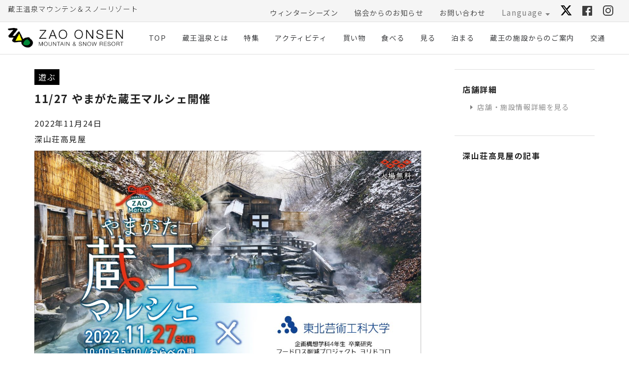

--- FILE ---
content_type: text/html; charset=UTF-8
request_url: https://zaomountainresort.com/7-31%E3%82%84%E3%81%BE%E3%81%8C%E3%81%9F%E8%94%B5%E7%8E%8B%E3%83%9E%E3%83%AB%E3%82%B7%E3%82%A7%E9%96%8B%E5%82%AC/
body_size: 5749
content:




<!DOCTYPE html>
<html>
 
<head>
<meta http-equiv="X-UA-Compatible" content="IE=edge">
<meta charset="utf-8"> 
<title> &raquo; 11/27 やまがた蔵王マルシェ開催蔵王温泉マウンテン＆スノーリゾート｜蔵王温泉公式サイト</title>
<meta name="description" content="蔵王温泉は、春は花や植物、夏はトレッキングや避暑、秋は紅葉、冬はスキー・スノーボードと一年中楽しみがいっぱい！四季を遊ぶマウンテンリゾートです。">
<meta name="viewport" content="width=device-width, initial-scale=1">

<link rel="stylesheet" type="text/css" href="//cdn.jsdelivr.net/npm/slick-carousel@1.8.1/slick/slick.css"/>
<link rel="preconnect" href="https://fonts.googleapis.com">
<link rel="preconnect" href="https://fonts.gstatic.com" crossorigin>
<link href="https://fonts.googleapis.com/css2?family=Noto+Sans+JP:wght@100;300;400;500;700;900&display=swap" rel="stylesheet">
<link rel="stylesheet" href="https://zaomountainresort.com/wp-content/themes/zao-spa-mobile/css/style.css">
<link rel="stylesheet" href="https://zaomountainresort.com/wp-content/themes/zao-spa-mobile/style.css">


<!-- IE8以下用に2つのスクリプトを記述
     html5shiv.js: IE8以下にHTML5の要素を認識するようにさせる
     respond.js: IE8以下にMedia Queriesの代替え機能を提供 -->
<!--[if lt IE 9]>
<script src="//cdnjs.cloudflare.com/ajax/libs/html5shiv/3.7.2/html5shiv.min.js"></script>
<script src="//cdnjs.cloudflare.com/ajax/libs/respond.js/1.4.2/respond.min.js"></script>
<![endif]-->
 
<link rel="shortcut icon" href="">
 
<!--
<meta name="mobile-web-app-capable" content="yes">
<link rel="icon" sizes="196x196" href="">
<link rel="apple-touch-icon" sizes="152x152" href="">
-->
<script src="https://code.jquery.com/jquery-3.6.0.min.js" integrity="sha256-/xUj+3OJU5yExlq6GSYGSHk7tPXikynS7ogEvDej/m4=" crossorigin="anonymous"></script>
<script type="text/javascript">
$(function() {

 	$('.menu-trigger')
		.on(
			'click'
			,  function() {
				$(this).toggleClass('active');
				$('#mob-nav').toggleClass('active');
    			return false;
  			}
		);

	$( window )
		.on(
			'scroll'
			, function() {
				if ( 45 <$( this ).scrollTop() ) { // 1000px以上スクロールしたら
					$( 'header' ).addClass( 'm_fixed' );
					$( '.subpage' ).addClass( 'm_fixed' );
					$( '#feature' ).addClass( 'm_fixed' );
				} else {
					$( 'header' ).removeClass( 'm_fixed' );
					$( '.subpage' ).removeClass( 'm_fixed' );
					$( '#feature' ).removeClass( 'm_fixed' );
				}
			}
		);

	$('.winter-button')
		.click(
			function() {
				var ajaxurl = 'https://zaomountainresort.com/wp-admin/admin-ajax.php';
        	// ボタンがクリックされたときの処理
        	// alert('winterbutton');
        	$.ajax({
            	type: 'POST',
            	url: ajaxurl, // WordPressが提供するAjaxのエンドポイント
            	data: {
                	action: 'winter_selected' // サーバーサイドの関数名
            	},
            	success: function(response) {
                	// サーバーサイドからの応答を処理
                	console.log(response);
						window.location.href = 'https://zaomountainresort.com/winter/';
            	}
        	});
    		}
		);

	$('.green-button')
		.click(
			function() {
				var ajaxurl = 'https://zaomountainresort.com/wp-admin/admin-ajax.php';
				// ボタンがクリックされたときの処理
				$.ajax({
					type: 'POST',
					url: ajaxurl, // WordPressが提供するAjaxのエンドポイント
					data: {
						action: 'green_selected' // サーバーサイドの関数名
					},
					success: function(response) {
						// サーバーサイドからの応答を処理
						console.log(response); 
						window.location.href = 'https://zaomountainresort.com';
					}
        	});
			}
		);

$('.top-green-button').click(function() {
	var ajaxurl = 'https://zaomountainresort.com/wp-admin/admin-ajax.php';
        // ボタンがクリックされたときの処理
        $.ajax({
            type: 'POST',
            url: ajaxurl, // WordPressが提供するAjaxのエンドポイント
            data: {
                action: 'green_selected' // サーバーサイドの関数名
            },
            success: function(response) {
                // サーバーサイドからの応答を処理

            }
        });
			setTimeout(function(){
			$('#select').stop().animate({'opacity':0},400);
		},600);
		setTimeout(function(){
			$('#select').remove();
		},800);

    });

	
	                // サーバーサイドからの応答を処理


	
	$('[id^="trans-"]')
		.click(
			function() {
				var target_lang = "";			
				if( $( this ).attr( "id" ) == "trans-en" ) {
					target_lang = "en";
				} else if( $( this ).attr( "id" ) == "trans-cn" ) {
					target_lang = "zh-CN";
				} else if( $( this ).attr( "id" ) == "trans-tw" ) {
					target_lang = "zh-TW";
				} else if( $( this ).attr( "id" ) == "trans-kr" ) {
					target_lang = "ko";
				}
				var target_uri = "https://translate.google.com/translate\?hl=ja&sl=auto&tl=" + target_lang
										+"&u=" + "https://zaomountainresort.com" + encodeURI( location.pathname );
				location.href = target_uri;
			}
		);

});
	</script>
</head>

<!-- Google tag (gtag.js) -->
<script async src="https://www.googletagmanager.com/gtag/js?id=G-QV29Z65W6H"></script>
<script>
  window.dataLayer = window.dataLayer || [];
  function gtag(){dataLayer.push(arguments);}
  gtag('js', new Date());

  gtag('config', 'G-QV29Z65W6H');
</script>

<body>


	<header>
	<div class="subhead">
		<h2>蔵王温泉マウンテン＆スノーリゾート</h2>
		<div class="subnav">
			<a href="https://zaomountainresort.com/winter/" class="txtlink winter-button">ウィンターシーズン</a>
			<a href="https://zaomountainresort.com/information/" class="txtlink">協会からのお知らせ</a>
			<a href="https://zaomountainresort.com/contact/" class="txtlink">お問い合わせ</a>
			<div>Language&nbsp;<img src="https://zaomountainresort.com/wp-content/themes/zao-spa-mobile/images/header/mark.png" alt="">
				<ul class="second_level">
					<li><a id="trans-en">English</a></li>
					<li><a id="trans-cn">简体字</a></li>
					<li><a id="trans-tw">繁體中文</a></li>
					<li><a id="trans-kr">한국어</a></li>
				</ul>
			</div>
			<a href="https://twitter.com/jukkiikun" class="sns"><img src="https://zaomountainresort.com/wp-content/themes/zao-spa-mobile/images/header/ic_twi.png" alt="twitter"></a>
			<a href="https://www.facebook.com/1673325826237829/" class="sns"><img src="https://zaomountainresort.com/wp-content/themes/zao-spa-mobile/images/header/ic_fb.png" alt="facebook"></a>
			<a href="https://www.instagram.com/zao_onsen/" class="sns"><img src="https://zaomountainresort.com/wp-content/themes/zao-spa-mobile/images/header/ic_insta.png" alt="instagram"></a>
		</div>
	</div>
	<div class="mainhead">
		<h1><img src="https://zaomountainresort.com/wp-content/themes/zao-spa-mobile/images/header/logo.png" alt="蔵王温泉観光協会"></h1>
		<nav>
			<a href="https://zaomountainresort.com" class="txtlink">TOP</a>
			<a href="https://zaomountainresort.com/about/" class="txtlink">蔵王温泉とは</a>
			<a href="https://zaomountainresort.com/feature/" class="txtlink">特集</a>
			<a href="https://zaomountainresort.com/play-green/" class="txtlink">アクティビティ</a>
			<a href="https://zaomountainresort.com/shopping/" class="txtlink">買い物</a>
			<a href="https://zaomountainresort.com/gourmet/" class="txtlink">食べる</a>
			<a href="https://zaomountainresort.com/spot/" class="txtlink">見る</a>
			<a href="https://zaomountainresort.com/stay/" class="txtlink">泊まる</a>
			<a href="https://zaomountainresort.com/news/" class="txtlink">蔵王の施設からのご案内</a>
			<a href="https://zaomountainresort.com/access/" class="txtlink">交通</a>
		</nav>
	</div>
</header>

	
<div id="mobHead">
	<h1 class="image"><img src="https://zaomountainresort.com/wp-content/themes/zao-spa-mobile/images/header/logo.png" alt="蔵王温泉観光協会"></h1>
</div>
<div class="menu-trigger">
  <span></span>
  <span></span>
  <span></span>
</div>

<div id="mob-nav">
		<p><a href="https://zaomountainresort.com" class="optima no-barba">TOP</a></p>
		<p><a href="https://zaomountainresort.com/about/" class="optima no-barba">蔵王温泉について</a></p>
		<p><a href="https://zaomountainresort.com/feature/" class="optima no-barba">特集</a></p>
		<p><a href="https://zaomountainresort.com/play-green/" class="optima no-barba">アクティビティ</a></p>
		<p><a href="https://zaomountainresort.com/shopping/" class="optima no-barba">買い物</a></p>
		<p><a href="https://zaomountainresort.com/gourmet/" class="optima no-barba">食べる</a></p>
		<p><a href="https://zaomountainresort.com/spot/" class="optima no-barba">見る</a></p>
		<p><a href="https://zaomountainresort.com/stay/" class="optima no-barba">泊まる</a></p>
		<p><a href="https://zaomountainresort.com/ews/" class="optima no-barba">蔵王の施設からのご案内</a></p>
		<p><a href="https://zaomountainresort.com/access/" class="optima no-barba">交通</a></p>
		<p><a href="https://zaomountainresort.com/information/" class="optima no-barba">協会からのお知らせ</a></p>
		<p><a href="https://zaomountainresort.com/contact/" class="optima no-barba">お問い合わせ</a></p>
		<p><a id="trans-en">English</a></p>
		<p><a id="trans-cn">简体字</a></p>
		<p><a id="trans-tw">繁體中文</a></p>
		<p><a id="trans-kr">한국어</a></p>
		<p><a href="https://zaomountainresort.com/winter/" class="optima no-barba">ウィンターシーズン</a></p>
</div>
	


<div id="news" class="subpage">
	<div id="wrap-article" class="ar_contents">

		<div class="article_info">
						
			<p class="genre"><span>遊ぶ</span></p>			<h3>11/27 やまがた蔵王マルシェ開催</h3>
			<p class="date">2022年11月24日</p>
			<p class="userName">深山荘高見屋</p>		</div>

		
				<p class="image"><img src="https://zaomountainresort.com/wp-content/uploads/2022/10/c11d8379955e04541a08e3cf865e3495.jpg "></p>
		

		<div class="article">
<p class="has-medium-font-size"><strong><br>やまがた蔵王マルシェ開催</strong>　<strong>蔵王温泉活性化プロジェクト第5回</strong></p>



<p>この度「歴史と文化の美術館　わらべの里」を会場に</p>



<p>多くの作家たちが集まり蔵王温泉誘客のため</p>



<p>マルシェを開催することが決定いたしました。</p>



<p>5回目を迎える「やまがた蔵王マルシェ」。</p>



<p>今年度最後の開催は普段なかなか入れないホテルや旅館の立ち寄り入浴や蔵王スイーツをお得に楽しめる割引券などたくさんご用意しています。</p>



<p>肌寒い気温の中での温泉はとても気持ちが良いのでぜひ足をお運びください。</p>



<p>前回に引き続き東北芸術工科大学４年生のフードロス削減についての研究発表もあり通常のマルシェ以外にも楽しめるコンテンツが盛りだくさんです。</p>



<p><a href="https://www.zao.co.jp/warabe/">わらべの里の場所・情報はこちら</a></p>



<figure class="wp-block-image size-full"><img fetchpriority="high" decoding="async" width="648" height="461" src="https://zaomountainresort.com/wp-content/uploads/2022/09/marushe1.jpg" alt="" class="wp-image-2402" srcset="https://zaomountainresort.com/wp-content/uploads/2022/09/marushe1.jpg 648w, https://zaomountainresort.com/wp-content/uploads/2022/09/marushe1-300x213.jpg 300w" sizes="(max-width: 648px) 100vw, 648px" /></figure>



<p><strong>やまがた蔵王マルシェ№</strong>5</p>



<p><strong>11月27日（日曜日） 10:00~15:00 </strong>　<strong>入場無料　場所　わらべの里</strong></p>



<p><strong>❖出店ブース紹介❖</strong></p>



<p><br></p>



<p><strong>やまがた蔵王マルシェ№511月27日（日曜日） 10:00~15:00 わらべの里</strong></p>



<p><strong>❖出店ブース紹介❖</strong></p>



<p><br>❖物販・ワークショップ❖</p>



<p>【kaari-color】</p>



<p>○クレイアート　アクセサリー</p>



<p></p>



<p>【COSME MAKE CANDLE】</p>



<p>○cosmeキャンドル販売..</p>



<p></p>



<p>【筆ペン絵文字〜凛〜】</p>



<p>○フリー筆ペン体験</p>



<p>○ワークショップ</p>



<p>○凛オリジナル物販..</p>



<p></p>



<p>【ペコリン工房】@nattus_pekorin</p>



<p>○樹脂粘土で作る、フェイクスイーツ、ミニチュアフード、レジンアクセサリー等．.</p>



<p></p>



<p>【〈山形ゆたか〉温活小屋】</p>



<p>◯締め付けない温活ぱんつ</p>



<p>◯頭の痛くなりにくいターバン</p>



<p>◯草木染め布ナプキン..</p>



<p></p>



<p>【帆布屋poleca】</p>



<p>○帆布のバッグ等..</p>



<p></p>



<p>【Colla_boat コラボート】</p>



<p>◯ドライフラワー雑貨</p>



<p>◯レジンアクセサリー..</p>



<p></p>



<p>【天と点ちあり】</p>



<p></p>



<p>◆ten_to_ten_candle◆</p>



<p>○天然キャンドル販売</p>



<p>○キャンドルworkshop有り..</p>



<p></p>



<p>【78h】</p>



<p>○編み小物、布小物..</p>



<p></p>



<p>❖飲食❖..</p>



<p></p>



<p>【あおいそら】</p>



<p>○お店で人気の米粉パン．．</p>



<p></p>



<p>【ペネタ】</p>



<p>○インドカレー販売　</p>



<p>＊マイ皿お持ちの方は50円引き..</p>



<p></p>



<p>【カフェフクダエン】@fukuda_makoto</p>



<p>○抹茶ラテなど日本茶系ドリンク..</p>



<p></p>



<p>【松田農園】</p>



<p>○りんご販売．．</p>



<p></p>



<p>【Mon&#8217;s kitchen】</p>



<p>○台湾小吃等（キッチンカー）..</p>



<p></p>



<p>【hibicafe】</p>



<p>『ヤマガタハワイ』なご飯やおやつ..</p>



<p></p>



<p>【光珈琲】</p>



<p>○エチオピアの森で育った野生のコーヒー..</p>



<p></p>



<p>❖リラクゼーション❖..</p>



<p></p>



<p>【Mana light healingsalon 】（ﾏﾅ・ﾗｲﾄ・ﾋｰﾘﾝｸﾞｻﾛﾝ）</p>



<p>○ボディケア..</p>



<p></p>



<p>【head spa trip】</p>



<p>○気軽にできるドライヘッドスパ.</p>



<p></p>



<p></p>



<p>＝　お問合せ先　＝　</p>



<p>タカミヤホテルグループ　蔵王高湯　わらべの里</p>



<p><a href="https://www.zao.co.jp/warabe/">https://www.zao.co.jp/warabe/</a></p>



<p>〒990-2301　山形県山形市蔵王温泉童子平1138</p>



<p>担当　土屋　　電話&nbsp;023-693-0093</p>
</div>
		
	</div>
	
	<div id="side">
		<div class="category cbox">
			<h3>店舗詳細</h3>
			<a href="https://zaomountainresort.com/author/takamiya/" class="txtlink">店舗・施設情報詳細を見る</a>
			
		</div>

		<div class="area cbox">
			<h3>深山荘高見屋の記事</h3>
			
	    	    	    	    	    	    			
			
			
			
		</div>
	</div>



</div>



<!--
	<div id="pager" class="ar_contens">
	<ul>
		<li>&nbsp;« <a href="https://zaomountainresort.com/post-5543/" rel="next">次の記事へ</a></li>
		<li class="line">｜</li>
		<li><a href="index.php?cat=1">一覧にもどる</a></li>
		<li class="line">｜</li>
		<li><a href="https://zaomountainresort.com/post-6496/" rel="prev">前の記事へ</a> »</li>
	</ul>
</div>
-->

</div>

<footer>
	<section id="fsubnav">
			<a href="https://zaomountainresort.com/winter/" class="txtlink winter-button">ウィンターシーズン</a>
			<a href="https://zaomountainresort.com/information/" class="txtlink">お知らせ</a>
			<a href="https://zaomountainresort.com/contact/" class="txtlink">お問い合わせ</a>
			<a href="https://zaomountainresort.com/live-camera/" class="txtlink">ライブカメラ</a>
			<a href="https://zaomountainresort.com/official/" class="txtlink">連絡先</a>
	</section>
	

	<div class="wrapper">
		<div class="logoarea">
			<p class="sitelogo"><img src="https://zaomountainresort.com/wp-content/themes/zao-spa-mobile/images/header/logo.png" alt=""></p>
			<h3>蔵王温泉マウンテン＆スノーリゾート</h3>
		</div>
		<div class="address">
			<p>蔵王温泉観光協会</p>
			<p>〒990-2301　山形市蔵王温泉708-1</p>
			<p>TEL：023-694-9328</p><p>FAX：023-694-9327</p>
		</div>
		
		
		
		<div class="footerbanner">
			<div class="image">
				<img src="https://zaomountainresort.com/wp-content/themes/zao-spa-mobile/images/footer/activity.svg" alt="">
			</div>
			<div class="lift_ticket">
				<h2>アクティビティを「WEB予約」</h2>
				<p>事前予約でチャンスを逃さない！</p>
				<p>現地支払いいらずで楽チン！</p>
				<p class="link">アクティビティWEB予約はこちらから</p>
			</div>
			<a href="https://www.zao-dmc.com/reserve/" target="_blank"></a>
		</div>		
		
		
	</div>
</footer>
<!-- Global site tag (gtag.js) - Google Analytics -->
<script async src="https://www.googletagmanager.com/gtag/js?id=UA-68204628-1"></script>
<script>
  window.dataLayer = window.dataLayer || [];
  function gtag(){dataLayer.push(arguments);}
  gtag('js', new Date());

  gtag('config', 'UA-68204628-1');
</script>

<!-- Google tag (gtag.js) -->
<script async src="https://www.googletagmanager.com/gtag/js?id=AW-16657649839"></script>
<script>
  window.dataLayer = window.dataLayer || [];
  function gtag(){dataLayer.push(arguments);}
  gtag('js', new Date());

  gtag('config', 'AW-16657649839');
</script>


</body>
</html>


--- FILE ---
content_type: text/css
request_url: https://zaomountainresort.com/wp-content/themes/zao-spa-mobile/css/style.css
body_size: 11311
content:
@charset "UTF-8";
/*! normalize.css v8.0.1 | MIT License | github.com/necolas/normalize.css */
/* Document
   ========================================================================== */
/**
 * 1. Correct the line height in all browsers.
 * 2. Prevent adjustments of font size after orientation changes in iOS.
 */
@import url("https://fonts.googleapis.com/css2?family=Noto+Sans+JP:wght@400;700;900&display=swap");
html {
  line-height: 1.3;
  /* 1 */
  -webkit-text-size-adjust: 100%;
  /* 2 */
}

/* Sections
   ========================================================================== */
/**
 * Remove the margin in all browsers.
 */
body {
  margin: 0;
}

/**
 * Render the `main` element consistently in IE.
 */
main {
  display: block;
}

/**
 * Correct the font size and margin on `h1` elements within `section` and
 * `article` contexts in Chrome, Firefox, and Safari.
 */
h1 {
  font-size: 2em;
  margin: 0.67em 0;
}

/* Grouping content
   ========================================================================== */
/**
 * 1. Add the correct box sizing in Firefox.
 * 2. Show the overflow in Edge and IE.
 */
hr {
  box-sizing: content-box;
  /* 1 */
  height: 0;
  /* 1 */
  overflow: visible;
  /* 2 */
}

/**
 * 1. Correct the inheritance and scaling of font size in all browsers.
 * 2. Correct the odd `em` font sizing in all browsers.
 */
pre {
  font-family: monospace, monospace;
  /* 1 */
  font-size: 1em;
  /* 2 */
}

/* Text-level semantics
   ========================================================================== */
/**
 * Remove the gray background on active links in IE 10.
 */
a {
  background-color: transparent;
}

/**
 * 1. Remove the bottom border in Chrome 57-
 * 2. Add the correct text decoration in Chrome, Edge, IE, Opera, and Safari.
 */
abbr[title] {
  border-bottom: none;
  /* 1 */
  text-decoration: underline;
  /* 2 */
  text-decoration: underline dotted;
  /* 2 */
}

/**
 * Add the correct font weight in Chrome, Edge, and Safari.
 */
b,
strong {
  font-weight: bolder;
}

/**
 * 1. Correct the inheritance and scaling of font size in all browsers.
 * 2. Correct the odd `em` font sizing in all browsers.
 */
code,
kbd,
samp {
  font-family: monospace, monospace;
  /* 1 */
  font-size: 1em;
  /* 2 */
}

/**
 * Add the correct font size in all browsers.
 */
small {
  font-size: 80%;
}

/**
 * Prevent `sub` and `sup` elements from affecting the line height in
 * all browsers.
 */
sub,
sup {
  font-size: 75%;
  line-height: 0;
  position: relative;
  vertical-align: baseline;
}

sub {
  bottom: -0.25em;
}

sup {
  top: -0.5em;
}

/* Embedded content
   ========================================================================== */
/**
 * Remove the border on images inside links in IE 10.
 */
img {
  border-style: none;
}

/* Forms
   ========================================================================== */
/**
 * 1. Change the font styles in all browsers.
 * 2. Remove the margin in Firefox and Safari.
 */
button,
input,
optgroup,
select,
textarea {
  font-family: inherit;
  /* 1 */
  font-size: 100%;
  /* 1 */
  line-height: 1.15;
  /* 1 */
  margin: 0;
  /* 2 */
}

/**
 * Show the overflow in IE.
 * 1. Show the overflow in Edge.
 */
button,
input {
  /* 1 */
  overflow: visible;
}

/**
 * Remove the inheritance of text transform in Edge, Firefox, and IE.
 * 1. Remove the inheritance of text transform in Firefox.
 */
button,
select {
  /* 1 */
  text-transform: none;
}

/**
 * Correct the inability to style clickable types in iOS and Safari.
 */
button,
[type="button"],
[type="reset"],
[type="submit"] {
  -webkit-appearance: button;
}

/**
 * Remove the inner border and padding in Firefox.
 */
button::-moz-focus-inner,
[type="button"]::-moz-focus-inner,
[type="reset"]::-moz-focus-inner,
[type="submit"]::-moz-focus-inner {
  border-style: none;
  padding: 0;
}

/**
 * Restore the focus styles unset by the previous rule.
 */
button:-moz-focusring,
[type="button"]:-moz-focusring,
[type="reset"]:-moz-focusring,
[type="submit"]:-moz-focusring {
  outline: 1px dotted ButtonText;
}

/**
 * Correct the padding in Firefox.
 */
fieldset {
  padding: 0.35em 0.75em 0.625em;
}

/**
 * 1. Correct the text wrapping in Edge and IE.
 * 2. Correct the color inheritance from `fieldset` elements in IE.
 * 3. Remove the padding so developers are not caught out when they zero out
 *    `fieldset` elements in all browsers.
 */
legend {
  box-sizing: border-box;
  /* 1 */
  color: inherit;
  /* 2 */
  display: table;
  /* 1 */
  max-width: 100%;
  /* 1 */
  padding: 0;
  /* 3 */
  white-space: normal;
  /* 1 */
}

/**
 * Add the correct vertical alignment in Chrome, Firefox, and Opera.
 */
progress {
  vertical-align: baseline;
}

/**
 * Remove the default vertical scrollbar in IE 10+.
 */
textarea {
  overflow: auto;
}

/**
 * 1. Add the correct box sizing in IE 10.
 * 2. Remove the padding in IE 10.
 */
[type="checkbox"],
[type="radio"] {
  box-sizing: border-box;
  /* 1 */
  padding: 0;
  /* 2 */
}

/**
 * Correct the cursor style of increment and decrement buttons in Chrome.
 */
[type="number"]::-webkit-inner-spin-button,
[type="number"]::-webkit-outer-spin-button {
  height: auto;
}

/**
 * 1. Correct the odd appearance in Chrome and Safari.
 * 2. Correct the outline style in Safari.
 */
[type="search"] {
  -webkit-appearance: textfield;
  /* 1 */
  outline-offset: -2px;
  /* 2 */
}

/**
 * Remove the inner padding in Chrome and Safari on macOS.
 */
[type="search"]::-webkit-search-decoration {
  -webkit-appearance: none;
}

/**
 * 1. Correct the inability to style clickable types in iOS and Safari.
 * 2. Change font properties to `inherit` in Safari.
 */
::-webkit-file-upload-button {
  -webkit-appearance: button;
  /* 1 */
  font: inherit;
  /* 2 */
}

/* Interactive
   ========================================================================== */
/*
 * Add the correct display in Edge, IE 10+, and Firefox.
 */
details {
  display: block;
}

/*
 * Add the correct display in all browsers.
 */
summary {
  display: list-item;
}

/* Misc
   ========================================================================== */
/**
 * Add the correct display in IE 10+.
 */
template {
  display: none;
}

/**
 * Add the correct display in IE 10.
 */
[hidden] {
  display: none;
}

/**/
/*gray*/
/*mediaquery*/
/* -------------------------------- 
Primary style
-------------------------------- */
*, *::after, *::before {
  -webkit-box-sizing: border-box;
  -moz-box-sizing: border-box;
  box-sizing: border-box;
}

html {
  position: relative;
  height: 100%;
}

body {
  position: relative;
  color: #222;
  font-family: "Noto Sans JP", sans-serif;
  font-size: 16px;
  letter-spacing: 0.1em;
  line-height: 1.5;
  -webkit-font-smoothing: antialiased;
  -moz-osx-font-smoothing: grayscale;
}
body.open {
  overflow: hidden;
  height: 100%;
}

@media screen and (min-width: 1024px) and (max-width: 1199px) {
  body {
    font-size: calc(100vw / 88);
  }
}
@media screen and (min-width: 767.5px) and (max-width: 1023.9px) {
  body {
    font-size: calc(100vw / 70);
  }
}
img {
  max-width: 100%;
  height: auto;
  vertical-align: bottom;
}

br.brmd {
  display: none;
}
@media screen and (max-width: 768px) {
  br.brmd {
    display: inline;
  }
}

br.brsp {
  display: none;
}
@media screen and (max-width: 767px) {
  br.brsp {
    display: inline;
  }
}

@media screen and (max-width: 767px) {
  br.brpc {
    display: none;
  }
}

.inner {
  margin: 0 auto;
  padding: 0 3.75rem;
  width: min(100%, 1560px);
}
@media screen and (max-width: 767px) {
  .inner {
    padding: 0 1.25rem;
  }
}

section {
  position: relative;
  padding: 7.5rem 0;
}
@media screen and (max-width: 767px) {
  section {
    padding: 2.5rem 0;
  }
}

a.btn_link, div.single_content div.wp-block-button.btn_link a, body.single main section.contents div.inner div.flex div.left div.nextprev_wrap a {
  position: relative;
  display: inline-block;
  padding: 1.125em 3em;
  min-width: 280px;
  color: #10408f;
  font-weight: 900;
  font-size: .9em;
  text-align: center;
  text-decoration: none;
  background: #b8d3ff;
  border-radius: 100px;
  transition: .3s;
}
a.btn_link:after, div.single_content div.wp-block-button.btn_link a:after, body.single main section.contents div.inner div.flex div.left div.nextprev_wrap a:after {
  position: absolute;
  top: calc(50% - 14px);
  right: 20px;
  font-family: 'Font Awesome\ 5 Free';
  content: "\f105";
  line-height: 30px;
}
a.btn_link.ex::after, div.single_content div.wp-block-button.btn_link a.ex::after, body.single main section.contents div.inner div.flex div.left div.nextprev_wrap a.ex::after {
  content: '\f360';
}
a.btn_link:hover, div.single_content div.wp-block-button.btn_link a:hover, body.single main section.contents div.inner div.flex div.left div.nextprev_wrap a:hover {
  color: #fff;
  background: #10408f;
  transition: .3s;
}
@media screen and (max-width: 1200px) {
  a.btn_link, div.single_content div.wp-block-button.btn_link a, body.single main section.contents div.inner div.flex div.left div.nextprev_wrap a {
    font-size: .8em;
    min-width: 200px;
  }
}
@media screen and (max-width: 767px) {
  a.btn_link, div.single_content div.wp-block-button.btn_link a, body.single main section.contents div.inner div.flex div.left div.nextprev_wrap a {
    font-size: .9em;
    width: 100%;
  }
}

/*
a.btn_link {
    position: relative;
	display: inline-block;
    padding: 0 1.5em .75em .5em;
    min-width: 200px;
	font-weight: 900;
    text-align: left;
    color: $tcolor;
    background-image: url("../img/btn_link_arrow.svg");
    background-repeat: no-repeat;
    background-position: bottom right;
    background-size: auto;
    overflow: hidden;
    transition: .2x;
    
    &:hover {
        padding-left: 1em;
        transition: .2x;
    }
}
*/
a {
  color: #222;
  transition: .2s;
}
a:hover {
  color: #10408f;
  transition: .2s;
}
a:hover img {
  opacity: .85;
  transition: .2s;
}

@media screen and (max-width: 767px) {
  .pcblock {
    display: none !important;
  }
}

.spblock {
  display: none !important;
}
@media screen and (max-width: 767px) {
  .spblock {
    display: block;
  }
}

@media screen and (max-width: 767px) {
  .spnone {
    display: none;
  }
}
/*ul reset*/
ul.nonstyle {
  list-style: none;
  margin: 0;
  padding: 0;
}

/*sns*/
ul.ul_sns {
  display: flex;
  margin: 0;
}
ul.ul_sns li {
  margin-right: 8px;
  list-style: none;
}
ul.ul_sns li:last-child {
  margin-right: 0;
}
ul.ul_sns li a {
  display: block;
  width: 2rem;
  height: 2rem;
  line-height: 2rem;
  text-align: center;
  color: #fff;
  font-size: .95em;
  background: #10408f;
  border-radius: 50%;
  transition: .2s;
}
ul.ul_sns li a:hover {
  color: #10408f;
  background: #b8d3ff;
  transition: .2s;
}

/*flex*/
ul.ul_flex {
  display: flex;
  flex-wrap: wrap;
}
@media screen and (max-width: 767px) {
  ul.ul_flex {
    display: block;
  }
}
ul.ul_flex li {
  width: calc((100% / 3) - 1.5rem);
  margin-right: 2.25rem;
  margin-bottom: 2.25rem;
}
@media screen and (max-width: 767px) {
  ul.ul_flex li {
    width: 100%;
    margin-right: 0;
  }
}
ul.ul_flex li:nth-child(3n) {
  margin-right: 0;
}
ul.ul_flex li > a {
  display: block;
}
ul.ul_flex li > a div.img {
  position: relative;
  width: 100%;
  aspect-ratio: 3/2;
  border-radius: 8px;
  overflow: hidden;
}
ul.ul_flex li > a div.img img {
  display: block;
  width: 100%;
  vertical-align: bottom;
  object-fit: cover;
  transform: scale(1);
  transition: .5s ease-in-out;
}
ul.ul_flex li > a div.txt div.title {
  margin-top: 1em;
  font-weight: bold;
  line-height: 1.5;
}
ul.ul_flex li > a div.txt div.date {
  padding-top: .75em;
}
ul.ul_flex li > a div.txt div.date time {
  font-size: .9em;
}
ul.ul_flex li > a:hover div.img img {
  opacity: 1;
  transform: scale(1.15);
  transition: .5s ease-in-out;
}

/*news_txt*/
ul.ul_newstxt li:nth-child(odd) a {
  background: #f5f2f3;
}
ul.ul_newstxt li a {
  display: flex;
  padding: 1.5em;
  transition: .2s;
}
@media screen and (max-width: 767px) {
  ul.ul_newstxt li a {
    display: block;
  }
}
ul.ul_newstxt li a:hover {
  color: #fff;
  background: #10408f;
  transition: .2s;
}
ul.ul_newstxt li a div.date {
  width: 11.25rem;
}
@media screen and (max-width: 767px) {
  ul.ul_newstxt li a div.date {
    font-size: .8em;
    width: 100%;
  }
}
ul.ul_newstxt li a div.title {
  width: calc(100% - 11.25rem);
  font-weight: bold;
}
@media screen and (max-width: 767px) {
  ul.ul_newstxt li a div.title {
    margin-top: .5em;
    width: 100%;
  }
}

/*googlemap*/
.ggmap {
  position: relative;
  width: 100%;
  aspect-ratio: 3/2;
  overflow: hidden;
}
@media screen and (max-width: 767px) {
  .ggmap {
    aspect-ratio: 1/1;
  }
}
.ggmap iframe, .ggmap object, .ggmap embed {
  position: absolute;
  top: 0;
  left: 0;
  width: 100%;
  height: 100%;
}

.ggmap2 {
  position: relative;
  width: 100%;
  aspect-ratio: 2/1;
  overflow: hidden;
}
@media screen and (max-width: 767px) {
  .ggmap2 {
    aspect-ratio: 1/1;
  }
}
.ggmap2 iframe, .ggmap2 object, .ggmap2 embed {
  position: absolute;
  top: 0;
  left: 0;
  width: 100%;
  height: 100%;
}

/*youtube*/
.youtube {
  position: relative;
  width: 100%;
  padding-top: 56.25%;
}
.youtube iframe {
  position: absolute;
  top: 0;
  right: 0;
  width: 100% !important;
  height: 100% !important;
}

/*blockcontents*/
div.single_content {
  font-size: 1.1em;
  line-height: 1.6;
  word-break: break-all;
  /**/
}
@media screen and (max-width: 767px) {
  div.single_content {
    font-size: 1em;
    line-height: 1.5;
  }
}
div.single_content *:first-child {
  margin-top: 0;
}
div.single_content a:link {
  color: div.single_content a:link tcolor;
  text-decoration: underline;
  transition: .2s;
}
div.single_content a:link:hover {
  color: #222;
  background: #b8d3ff;
  transition: .2s;
}
div.single_content h2 {
  position: relative;
  margin: 1em -1.5rem 2em;
  padding: 2em;
  font-size: 1.4em;
  letter-spacing: .2em;
  color: #fff;
  background: #10408f;
  border-radius: 8px;
}
@media screen and (max-width: 767px) {
  div.single_content h2 {
    margin: 1em 0 2em;
    padding: 1.5em;
    font-size: 1.125em;
    border-radius: 0;
  }
}
div.single_content h3 {
  position: relative;
  margin: 1.2em -1.5rem 2em;
  padding: 1.5em 1.5em 1.5em 2.5em;
  letter-spacing: .2em;
  background: #f5f2ef;
  border-radius: 8px;
}
@media screen and (max-width: 767px) {
  div.single_content h3 {
    margin: 1em 0;
    padding: 1em;
    font-size: 1em;
    border-radius: 0;
    border-left: 8px solid #d6d2ce;
  }
}
div.single_content h3::before {
  position: absolute;
  top: 25%;
  left: 20px;
  width: 6px;
  height: 50%;
  content: '';
  opacity: .2;
  -ms-filter: "alpha(opacity=20)";
  border-radius: 3px;
  background: #948e89;
}
@media screen and (max-width: 767px) {
  div.single_content h3::before {
    content: none;
  }
}
div.single_content h4 {
  display: block;
  margin: 1.5rem 0 .75rem;
  padding-bottom: .25em;
  border-bottom: 1px dotted #10408f;
}
div.single_content ul, div.single_content ol {
  padding-left: 1.35em;
}
div.single_content ul li, div.single_content ol li {
  padding: .25em 0;
}
div.single_content table {
  width: 100%;
  border-collapse: collapse;
  border-spacing: 0;
}
div.single_content table tr th, div.single_content table tr td {
  padding: .5em 1em;
}
div.single_content figure {
  margin: auto;
}
div.single_content div.gerendemap_wrap {
  position: relative;
  width: 100%;
  aspect-ratio: 64/45;
  overflow: hidden;
}
div.single_content div.gerendemap_wrap iframe, div.single_content div.gerendemap_wrap object, div.single_content div.gerendemap_wrap embed {
  position: absolute;
  top: 0;
  left: 0;
  width: 100%;
  height: 100%;
  border: 0;
}
div.single_content div.wp-block-button a {
  text-decoration: none;
}
div.single_content div.wp-block-button.btn_link.ex a::after {
  content: '\f360';
}

table.tbl_normal {
  border-collapse: collapse;
  border-spacing: 0;
  width: 100%;
}
table.tbl_normal thead tr th {
  padding: .5em 1em;
  color: #ffffff;
  text-align: left;
  background-color: #000;
  border: 0;
}
@media screen and (max-width: 767px) {
  table.tbl_normal thead {
    display: none;
  }
}
table.tbl_normal tbody tr td {
  padding: .5em 1em;
  font-size: .875em;
  background-color: #fff;
  vertical-align: middle;
}
table.tbl_normal tbody tr td.num {
  width: 5rem;
  text-align: center;
}
table.tbl_normal tbody tr td.weather {
  display: flex;
  align-items: center;
}
table.tbl_normal tbody tr td.weather div.img {
  margin-right: .5rem;
  width: 4rem;
}
@media screen and (max-width: 767px) {
  table.tbl_normal tbody tr td.name {
    font-weight: bold;
    color: #10408f;
  }
}
@media screen and (max-width: 767px) {
  table.tbl_normal tbody tr td {
    display: block;
    width: 100% !important;
    text-align: left !important;
  }
  table.tbl_normal tbody tr td[data-title]::before {
    color: #666;
    content: attr(data-title) " :";
    font-weight: bold;
    padding: 0 10px 0 0;
    display: inline;
  }
}
table.tbl_normal tbody tr:nth-child(odd) td {
  background-color: #f0f0f1;
  vertical-align: middle;
}

/* -------------------------------- 
header components 
--------------------------------- */
header.header {
  position: fixed;
  top: 0;
  left: 0;
  width: 100%;
  z-index: 11;
  transition: .2s;
  /*fix*/
}
header.header div.headerflex {
  display: flex;
  justify-content: space-between;
  align-items: center;
  padding: 0 1.875rem;
  height: 6rem;
  background: #fff;
  transition: .2s;
}
@media screen and (max-width: 1200px) {
  header.header div.headerflex {
    height: 4.375rem;
  }
}
@media screen and (max-width: 767px) {
  header.header div.headerflex {
    padding: 0 1.25rem;
  }
}
header.header div.headerflex div.left {
  width: 15rem;
}
@media screen and (max-width: 1024px) {
  header.header div.headerflex div.left {
    width: 12.5rem;
  }
}
@media screen and (max-width: 767px) {
  header.header div.headerflex div.left {
    width: 9rem;
  }
}
header.header div.headerflex div.left h1 {
  margin: 0;
}
header.header div.headerflex div.left h1 a {
  display: block;
}
header.header div.headerflex div.left h1 a img.black {
  display: block;
}
header.header div.headerflex div.left h1 a img.white {
  display: none;
}
header.header div.headerflex div.right {
  width: calc(100% - 15rem);
  padding-left: 1.875rem;
  display: flex;
  justify-content: flex-end;
  align-items: center;
}
@media screen and (max-width: 1024px) {
  header.header div.headerflex div.right {
    width: calc(100% - 12.5rem);
  }
}
@media screen and (max-width: 1200px) {
  header.header div.headerflex div.right {
    padding-right: 4rem;
  }
}
@media screen and (max-width: 767px) {
  header.header div.headerflex div.right {
    width: calc(100% - 9rem);
    padding-right: 2rem;
  }
}
@media screen and (max-width: 1200px) {
  header.header div.headerflex div.right nav.gnav {
    display: none;
  }
}
header.header div.headerflex div.right nav.gnav > ul {
  text-align: right;
}
header.header div.headerflex div.right nav.gnav > ul > li {
  display: inline-block;
  margin-right: 1.25rem;
  /*
  &:hover {
      > span {
          color: $tcolor;
      }
  }
  */
}
@media screen and (max-width: 1366px) {
  header.header div.headerflex div.right nav.gnav > ul > li {
    margin-right: 1rem;
  }
}
header.header div.headerflex div.right nav.gnav > ul > li > a, header.header div.headerflex div.right nav.gnav > ul > li > span {
  position: relative;
  display: inline-block;
  font-weight: bold;
  color: #10408f;
  font-size: .9375em;
  /*
  &:hover {
      color: $tcolor;
  }
  */
}
@media screen and (max-width: 1366px) {
  header.header div.headerflex div.right nav.gnav > ul > li > a, header.header div.headerflex div.right nav.gnav > ul > li > span {
    font-size: .85em;
    letter-spacing: 0;
  }
}
header.header div.headerflex div.right nav.gnav > ul > li > a::after, header.header div.headerflex div.right nav.gnav > ul > li > span::after {
  content: '';
  position: absolute;
  bottom: -3px;
  left: 0.15em;
  width: calc(100% - 0.15em);
  height: 2px;
  background: #10408f;
  transition: all .3s;
  transform: scale(0, 1);
  transform-origin: center top;
}
header.header div.headerflex div.right nav.gnav > ul > li > a:hover::after, header.header div.headerflex div.right nav.gnav > ul > li > span:hover::after {
  transform: scale(1, 1);
}
header.header div.headerflex div.right nav.gnav > ul > li:last-child {
  margin-right: 0;
}
header.header div.headerflex div.right nav.sns {
  margin-left: 1.875rem;
  text-align: right;
}
@media screen and (max-width: 767px) {
  header.header div.headerflex div.right nav.sns {
    display: none;
  }
}
header.header div.headerflex div.right div.lang {
  position: relative;
  margin-left: 1.875rem;
}
header.header div.headerflex div.right div.lang:after {
  content: "";
  position: absolute;
  right: 36px;
  top: 19px;
  width: 5px;
  height: 5px;
  border-top: 2px solid #222;
  border-left: 2px solid #222;
  pointer-events: none;
  transform: translateY(-50%) rotate(-135deg);
}
header.header div.headerflex div.right div.lang #google_language_translator select.goog-te-combo {
  appearance: none;
  padding: 0 18px !important;
  width: 120px !important;
  height: 32px !important;
  border: 0 !important;
  border-radius: 16px !important;
  background: #f0f0f1;
}
@media screen and (max-width: 767px) {
  header.header div.headerflex div.right div.lang #google_language_translator select.goog-te-combo {
    padding: 0 9px !important;
    width: 110px !important;
  }
}
header.header.is_fixed div.headerflex {
  height: 4.375rem;
  background: #fff;
}
@media screen and (max-width: 1200px) {
  header.header.is_fixed div.headerflex {
    height: 4.375rem;
  }
}

body.home header.header {
  /*fix*/
}
body.home header.header div.headerflex {
  background: transparent;
}
@media screen and (max-width: 767px) {
  body.home header.header div.headerflex {
    background: #fff;
  }
}
body.home header.header div.headerflex div.left h1 a img.black {
  display: none;
}
@media screen and (max-width: 767px) {
  body.home header.header div.headerflex div.left h1 a img.black {
    display: block;
  }
}
body.home header.header div.headerflex div.left h1 a img.white {
  display: block;
}
@media screen and (max-width: 767px) {
  body.home header.header div.headerflex div.left h1 a img.white {
    display: none;
  }
}
body.home header.header div.headerflex div.right nav.gnav > ul > li > a, body.home header.header div.headerflex div.right nav.gnav > ul > li > span {
  color: #fff;
}
body.home header.header div.headerflex div.right nav.gnav > ul > li > a::after, body.home header.header div.headerflex div.right nav.gnav > ul > li > span::after {
  background: #fff;
}
body.home header.header.is_fixed div.headerflex {
  background: #fff;
}
body.home header.header.is_fixed div.headerflex div.left h1 a img.black {
  display: block;
}
body.home header.header.is_fixed div.headerflex div.left h1 a img.white {
  display: none;
}
body.home header.header.is_fixed div.headerflex div.right nav.gnav > ul > li > a, body.home header.header.is_fixed div.headerflex div.right nav.gnav > ul > li > span {
  color: #10408f;
}
body.home header.header.is_fixed div.headerflex div.right nav.gnav > ul > li > a::after, body.home header.header.is_fixed div.headerflex div.right nav.gnav > ul > li > span::after {
  background: #10408f;
}

/*humburger*/
.hamburger, .hamburger span {
  display: inline-block;
  transition: all .4s;
  box-sizing: border-box;
}

.hamburger {
  display: none;
  position: fixed;
  top: 22px;
  right: 34px;
  width: 32px;
  height: 28px;
  z-index: 999;
}
@media screen and (max-width: 1200px) {
  .hamburger {
    display: block;
  }
}
@media screen and (max-width: 767px) {
  .hamburger {
    right: 20px;
  }
}
.hamburger span {
  position: absolute;
  left: 0;
  width: 100%;
  height: 4px;
  background-color: #10408f;
  border-radius: 4px;
}
.hamburger span:nth-of-type(1) {
  top: 0;
}
.hamburger span:nth-of-type(2) {
  top: 12px;
}
.hamburger span:nth-of-type(3) {
  bottom: 0;
}
.hamburger.active {
  position: fixed;
}
.hamburger.active span {
  background-color: #fff;
}
.hamburger.active span:nth-of-type(1) {
  -webkit-transform: translateY(12px) rotate(-45deg);
  transform: translateY(12px) rotate(-45deg);
}
.hamburger.active span:nth-of-type(2) {
  left: 50%;
  opacity: 0;
  -webkit-animation: active-menu-bar02 .8s forwards;
  animation: active-menu-bar02 .8s forwards;
}
.hamburger.active span:nth-of-type(3) {
  -webkit-transform: translateY(-12px) rotate(45deg);
  transform: translateY(-12px) rotate(45deg);
}

@-webkit-keyframes active-menu-bar02 {
  100% {
    height: 0;
  }
}
@keyframes active-menu-bar02 {
  100% {
    height: 0;
  }
}
/*nav*/
.navigation {
  position: fixed;
  width: 100%;
  height: 100vh;
  top: 0;
  right: 0;
  background: rgba(0, 0, 0, 0.5);
  overflow: auto;
  opacity: 0;
  transition: .8s;
  z-index: -1;
}
.navigation div.flexbox {
  display: flex;
  flex-direction: column;
  justify-content: flex-start;
  background: #10408f;
  position: absolute;
  top: 0;
  right: -360px;
  width: 90%;
  max-width: 360px;
  height: 100%;
  padding: 40px 40px 40px;
  overflow: scroll;
  transition: .4s;
}
.navigation div.flexbox p.title {
  margin: 0 0 1.5em;
  color: #10408f;
  font-size: .8em;
  font-weight: bold;
}
.navigation div.flexbox div.nav_wrap {
  width: 100%;
}
.navigation div.flexbox div.nav_wrap ul li a {
  position: relative;
  display: block;
  padding: .75em 0;
  font-weight: bold;
  color: #fff;
  font-size: .8em;
  border-bottom: 1px dotted #fff;
  overflow: hidden;
  transition: .2s;
}
.navigation div.flexbox div.nav_wrap ul li a::before {
  position: absolute;
  top: 10px;
  left: -30px;
  content: '\f105';
  font-family: "Font Awesome 5 Free";
  font-weight: bold;
  color: #fff;
  transition: .2s;
}
.navigation div.flexbox div.nav_wrap ul li a:hover {
  padding-left: 18px;
  transition: .2s;
}
.navigation div.flexbox div.nav_wrap ul li a:hover::before {
  left: 0;
  transition: .2s;
}
.navigation.open {
  opacity: 1;
  transition: .6s;
  z-index: 19;
}
.navigation.open div.flexbox {
  right: 0;
  transition: .4s;
}

/* -------------------------------- 
footer components 
--------------------------------- */
footer {
  position: relative;
  overflow: hidden;
}
@media screen and (max-width: 767px) {
  footer {
    padding: 3rem 2rem 1rem;
    border-top: 2px solid #10408f;
  }
}
footer div.inner {
  padding: 0;
}
footer div.inner div.footer_top {
  display: flex;
  align-items: center;
}
@media screen and (max-width: 767px) {
  footer div.inner div.footer_top {
    display: block;
  }
}
footer div.inner div.footer_top div.left {
  position: relative;
  display: flex;
  align-items: center;
  padding-left: 3rem;
  width: 36%;
  z-index: 1;
}
@media screen and (max-width: 767px) {
  footer div.inner div.footer_top div.left {
    width: 100%;
  }
}
footer div.inner div.footer_top div.right {
  position: relative;
  display: flex;
  justify-content: center;
  width: calc(100% - 36%);
  margin-left: -7.5rem;
  padding: 6.25em 1.875rem 6.25em 12.5rem;
  text-align: right;
  color: #fff;
  font-size: .875em;
  background: #10408f;
}
@media screen and (max-width: 1500px) {
  footer div.inner div.footer_top div.right {
    padding: 6.25em 1.875rem 6.25em 8rem;
  }
}
@media screen and (max-width: 1200px) {
  footer div.inner div.footer_top div.right {
    margin-left: -6rem;
  }
}
@media screen and (max-width: 767px) {
  footer div.inner div.footer_top div.right {
    display: none;
  }
}
footer div.inner div.footer_top div.right::before {
  content: "";
  position: absolute;
  top: 0;
  left: -8rem;
  width: 8rem;
  height: 100%;
  background-image: url("../img/bg_footer.svg");
  background-repeat: no-repeat;
  background-size: 100% 100%;
  z-index: -1;
}
footer div.inner div.footer_top div.right::after {
  content: "";
  position: absolute;
  top: 0;
  right: -30rem;
  width: 30rem;
  height: 100%;
  background: #10408f;
  z-index: -1;
}
footer div.inner div.footer_top div.right nav {
  display: inline-block;
  margin-right: 4rem;
}
footer div.inner div.footer_top div.right nav:last-child {
  margin-right: 0;
}
@media screen and (max-width: 1366px) {
  footer div.inner div.footer_top div.right nav {
    margin-right: 2rem;
  }
}
footer div.inner div.footer_top div.right nav ul li {
  padding: .25rem;
  text-align: left;
}
footer div.inner div.footer_top div.right nav ul li a {
  font-weight: bold;
  color: #fff;
  font-size: .7vw;
  transition: .2s;
}
@media screen and (max-width: 1366px) {
  footer div.inner div.footer_top div.right nav ul li a {
    font-size: .85vw;
  }
}
footer div.inner div.footer_top div.right nav ul li a:hover {
  color: #b8d3ff;
}
footer div.inner div.footer_bottom {
  display: flex;
  justify-content: center;
  align-items: center;
  padding: 4rem 0 0;
}
@media screen and (max-width: 767px) {
  footer div.inner div.footer_bottom {
    display: block;
  }
}
footer div.inner div.footer_bottom div.box {
  padding: .5rem 2.5rem;
  margin-right: 3rem;
  border-left: 3px solid #10408f;
}
@media screen and (max-width: 767px) {
  footer div.inner div.footer_bottom div.box {
    margin-right: 0;
    padding: 2rem 0;
    border-left: 0;
    border-bottom: 1px dotted #10408f;
  }
}
footer div.inner div.footer_bottom div.box:first-child {
  padding: 0;
  border-left: 0;
}
@media screen and (max-width: 767px) {
  footer div.inner div.footer_bottom div.box:first-child {
    padding: 0 0 2rem;
  }
}
footer div.inner div.footer_bottom div.box:last-child {
  margin-right: 0;
}
footer div.inner div.footer_bottom div.box a.logo {
  display: block;
  min-width: 16rem;
}
footer div.inner div.footer_bottom div.box nav {
  margin: 1.5rem 0 0;
}
@media screen and (max-width: 767px) {
  footer div.inner div.footer_bottom div.box nav ul.ul_sns {
    justify-content: center;
  }
}
footer div.inner div.footer_bottom div.box nav ul.ul_sns li a {
  width: 2.8rem;
  height: 2.8rem;
  line-height: 2.8rem;
  font-size: 1.125em;
}
footer div.inner div.footer_bottom div.box h5 {
  margin: 0 0 .5rem;
  font-size: 1.125em;
  color: #10408f;
}
@media screen and (max-width: 767px) {
  footer div.inner div.footer_bottom div.box h5 {
    font-size: 1em;
    text-align: center;
  }
}
footer div.inner div.footer_bottom div.box p {
  margin: .5em 0 0;
  font-weight: bold;
}
@media screen and (max-width: 767px) {
  footer div.inner div.footer_bottom div.box p {
    font-size: .8em;
    letter-spacing: 0;
    text-align: center;
  }
}
footer p.copy {
  margin: 3rem 0;
  font-size: .9em;
  text-align: center;
}
@media screen and (max-width: 767px) {
  footer p.copy {
    font-size: .75em;
    letter-spacing: 0;
  }
}

div.page_top {
  right: 1.75rem;
  width: 60px;
  height: 60px;
  line-height: 56px;
}
@media screen and (max-width: 767px) {
  div.page_top {
    right: 1rem;
  }
}
div.page_top::after {
  content: '\f0d8';
  position: absolute;
  width: 100%;
  height: 100%;
  font-family: 'Font Awesome\ 5 Free';
  text-align: center;
  font-weight: bold;
  color: #10408f;
  font-size: 2em;
  background: #fff;
  border: 2px solid #10408f;
  border-radius: 30px;
  transition: .2s;
}
div.page_top:hover::after {
  color: #fff;
  background: #10408f;
  transition: .2s;
}

/* -------------------------------- 
common components 
--------------------------------- */
.main {
  padding-top: 6rem;
}
@media screen and (max-width: 1200px) {
  .main {
    padding-top: 4.375rem;
  }
}

.bg {
  background-color: #f5f2f3;
}

/* -------------------------------- 
index components 
--------------------------------- */
body.home .main {
  padding-top: 0;
}
@media screen and (max-width: 767px) {
  body.home .main {
    padding-top: 4.375rem;
  }
}
body.home section div.h2_wrap {
  margin: 0 auto 5rem;
  text-align: center;
}
@media screen and (max-width: 767px) {
  body.home section div.h2_wrap {
    margin-bottom: 2.5rem;
  }
}
body.home section div.h2_wrap h2 {
  display: inline-block;
  position: relative;
  display: inline-block;
  margin: 0;
  padding: .75em 2.5em .75em 2.375em;
  font-size: 1.875em;
  color: #10408f;
  letter-spacing: .125em;
}
@media screen and (max-width: 767px) {
  body.home section div.h2_wrap h2 {
    font-size: 1.25em;
  }
}
body.home section div.h2_wrap h2::before {
  content: '';
  position: absolute;
  top: 0;
  left: 0;
  width: 50%;
  height: 100%;
  background-image: url(../img/bg_h2_left.svg);
  background-size: auto 100%;
  background-repeat: no-repeat;
  background-position: top left;
  z-index: 1;
}
body.home section div.h2_wrap h2::after {
  content: '';
  position: absolute;
  top: 0;
  right: 0;
  width: 50%;
  height: 100%;
  background-image: url(../img/bg_h2_right.svg);
  background-size: auto 100%;
  background-repeat: no-repeat;
  background-position: top right;
  z-index: 1;
}
body.home section div.h2_wrap h2 span {
  position: relative;
  z-index: 2;
}
body.home section div.btn_wrap {
  margin-top: 3.5rem;
  text-align: center;
}
@media screen and (max-width: 767px) {
  body.home section div.btn_wrap {
    margin-top: 2.25rem;
  }
}
body.home section.contentmenu div.inner {
  width: min(100%, 1080px);
}
body.home section.contentmenu div.inner ul {
  display: flex;
}
@media screen and (max-width: 767px) {
  body.home section.contentmenu div.inner ul {
    flex-wrap: wrap;
  }
}
body.home section.contentmenu div.inner ul li {
  width: calc(25% - 30px);
  margin-right: 40px;
}
body.home section.contentmenu div.inner ul li:last-child {
  margin-right: 0;
}
@media screen and (max-width: 767px) {
  body.home section.contentmenu div.inner ul li {
    margin-right: 0;
    width: 50%;
    padding: .5rem;
  }
}
body.home section.contentmenu div.inner ul li a {
  display: block;
  transition: all .5s;
}
body.home section.contentmenu div.inner ul li a div.img {
  padding: 1.5rem;
  width: 100%;
  aspect-ratio: 1/1;
  background: #f5f2f3;
  border: 6px solid #10408f;
  border-radius: 50%;
  transition: .2s all;
}
@media screen and (max-width: 767px) {
  body.home section.contentmenu div.inner ul li a div.img {
    padding: .75rem;
  }
}
body.home section.contentmenu div.inner ul li a div.img img {
  width: 100%;
}
body.home section.contentmenu div.inner ul li a div.txt {
  position: relative;
}
body.home section.contentmenu div.inner ul li a div.txt p {
  text-align: center;
  font-weight: bold;
  color: #10408f;
}
@media screen and (max-width: 767px) {
  body.home section.contentmenu div.inner ul li a div.txt p {
    font-size: .875em;
    letter-spacing: 0;
  }
}
body.home section.contentmenu div.inner ul li a div.txt::after {
  content: '\f30b';
  display: block;
  position: absolute;
  bottom: -2rem;
  left: 0;
  padding-right: 1.5em;
  width: 100%;
  font-family: 'Font Awesome\ 5 Free';
  font-weight: bold;
  text-align: center;
  color: #10408f;
  font-size: 1.25em;
  opacity: 0;
  transition: .2s;
}
body.home section.contentmenu div.inner ul li a:hover {
  transform: translateY(-1rem);
}
body.home section.contentmenu div.inner ul li a:hover div.img {
  padding: 1.25rem;
  background: #e4f9ff;
  border-width: 10px;
}
body.home section.contentmenu div.inner ul li a:hover div.txt::after {
  padding-right: 0;
  opacity: 1;
  transition: .2s;
}
body.home section.campaign {
  position: relative;
  margin-top: 1.875rem;
  /*
  p.title {
      position: absolute;
      margin: auto;
      top: -5rem;
      left: 0;
      right: 0;
      width: calc(100% - 5rem);
      text-align: center;
      font-size: 6.25em;
      font-weight: bold;
      color: $tcolor;
      transform: skewX(-20deg);
  }
  */
}
body.home section.campaign div.h2_wrap {
  position: absolute;
  top: -2rem;
  left: 0;
  right: 0;
  margin: auto;
}
body.home section.campaign div.slidewrap {
  position: relative;
  margin-top: 1.875rem;
}
body.home section.campaign div.slidewrap .swiper {
  width: 100%;
  height: 100%;
  box-sizing: content-box;
}
body.home section.campaign div.slidewrap .swiper-slide {
  display: flex;
  justify-content: center;
  align-items: center;
}
body.home section.campaign div.slidewrap .swiper-slide a {
  display: block;
  width: 100%;
}
body.home section.campaign div.slidewrap .swiper-slide a div.img {
  position: relative;
  width: 100%;
  aspect-ratio: 3/2;
  border-radius: 8px;
  overflow: hidden;
}
body.home section.campaign div.slidewrap .swiper-slide a div.img img {
  display: block;
  width: 100%;
  height: 100%;
  object-fit: cover;
  transform: scale(1);
  transition: .5s ease-in-out;
}
body.home section.campaign div.slidewrap .swiper-slide a div.txt div.title {
  margin-top: 1em;
  font-weight: bold;
  line-height: 1.5;
}
body.home section.campaign div.slidewrap .swiper-slide a div.txt div.date {
  padding-top: .75em;
}
body.home section.campaign div.slidewrap .swiper-slide a div.txt div.date time {
  font-size: .9em;
}
body.home section.campaign div.slidewrap .swiper-slide a:hover div.img img {
  opacity: 1;
  transform: scale(1.15);
  transition: .5s ease-in-out;
}
body.home section.campaign div.slidewrap .swiper-button-next, body.home section.campaign div.slidewrap .swiper-container-rtl .swiper-button-prev {
  background-image: url("../img/arrow-right.png");
  right: -50px;
  left: auto;
}
@media screen and (max-width: 767px) {
  body.home section.campaign div.slidewrap .swiper-button-next, body.home section.campaign div.slidewrap .swiper-container-rtl .swiper-button-prev {
    right: -12px;
  }
}
body.home section.campaign div.slidewrap .swiper-button-prev, body.home section.campaign div.slidewrap .swiper-container-rtl .swiper-button-next {
  background-image: url("../img/arrow-left.png");
  left: -50px;
  right: auto;
}
@media screen and (max-width: 767px) {
  body.home section.campaign div.slidewrap .swiper-button-prev, body.home section.campaign div.slidewrap .swiper-container-rtl .swiper-button-next {
    left: -12px;
  }
}
body.home section.campaign div.slidewrap .swiper-button-next, body.home section.campaign div.slidewrap .swiper-button-prev {
  position: absolute;
  top: 50%;
  width: 36px;
  height: 36px;
  margin-top: -18px;
  z-index: 10;
  cursor: pointer;
  background-size: 36px 36px;
  background-position: center;
  background-repeat: no-repeat;
}
body.home section.campaign div.slidewrap .swiper-button-next:focus, body.home section.campaign div.slidewrap .swiper-button-prev:focus {
  outline: none;
}
body.home section.campaign div.slidewrap .swiper-button-next:after, body.home section.campaign div.slidewrap .swiper-rtl .swiper-button-prev:after {
  content: none;
}
body.home section.campaign div.slidewrap .swiper-button-prev:after, body.home section.campaign div.slidewrap .swiper-rtl .swiper-button-next:after {
  content: none;
}
@media screen and (max-width: 767px) {
  body.home section.service {
    padding-bottom: 5rem;
  }
}
body.home section.service .service_container {
  margin: 0 auto;
}
body.home section.service ul.tab_list {
  position: relative;
  display: flex;
  justify-content: center;
  z-index: 2;
}
@media screen and (max-width: 767px) {
  body.home section.service ul.tab_list {
    flex-direction: column;
    align-items: center;
  }
}
body.home section.service ul.tab_list li {
  position: relative;
  margin: 0 1.5rem;
  padding: .625rem;
  width: 19rem;
  font-size: 1.125em;
  text-align: center;
  color: #10408f;
  font-weight: bold;
  transition: 0.2s;
  cursor: pointer;
}
@media screen and (max-width: 767px) {
  body.home section.service ul.tab_list li {
    margin-bottom: .5rem;
    width: 16rem;
    font-size: 1em;
  }
  body.home section.service ul.tab_list li:last-child {
    margin-bottom: 0;
  }
}
body.home section.service ul.tab_list li::before {
  transform: skewX(-25deg);
  content: "";
  position: absolute;
  top: 0;
  bottom: 0;
  left: 0;
  right: 0;
  z-index: -1;
  background: #b8d3ff;
}
body.home section.service ul.tab_list li:hover {
  color: #fff;
  transition: 0.2s;
}
body.home section.service ul.tab_list li:hover::before {
  background: #10408f;
  transition: 0.2s;
}
body.home section.service ul.tab_list li.active {
  color: #fff;
}
body.home section.service ul.tab_list li.active::before {
  background: #10408f;
  transition: 0.2s;
}
body.home section.service .tab_container {
  position: relative;
  padding: 5rem;
  width: 100%;
  margin: -1.75rem auto 0;
  background: #f5f2f3;
  border-radius: 1.5rem;
  z-index: 1;
}
@media screen and (max-width: 767px) {
  body.home section.service .tab_container {
    padding: 3.75rem 1.25rem;
  }
}
body.home section.service .tab_container .tab_content {
  display: none;
}
body.home section.service .tab_container .tab_content.active {
  display: block;
}
body.home section.service .tab_container .tab_content .single_content {
  padding-right: 1.875rem;
  padding-bottom: 0;
  height: 20rem;
}
body.home section.service .tab_container .tab_content .single_content .simplebar-track.simplebar-vertical {
  width: 1.25rem;
  border-radius: .625rem;
  background: #fff;
}
body.home section.service .tab_container .tab_content .single_content .simplebar-scrollbar::before {
  top: 0;
  bottom: 0;
  left: 0;
  right: 0;
  border-radius: .625rem;
  background: linear-gradient(skyblue, #10408f);
  opacity: .8;
}
body.home section.service .tab_container .tab_content .single_content table thead {
  position: sticky;
  top: 0;
}
@media screen and (max-width: 767px) {
  body.home section.service .tab_container .tab_content .single_content table thead th {
    padding: 0 1em .5em;
    text-align: left !important;
    font-size: 1em;
    font-weight: normal;
  }
  body.home section.service .tab_container .tab_content .single_content table thead th:first-child {
    padding-top: .5em;
  }
}
@media screen and (max-width: 767px) {
  body.home section.service .tab_container .tab_content .single_content table tbody td {
    padding: 0 1em .5em;
  }
  body.home section.service .tab_container .tab_content .single_content table tbody td:first-child {
    padding-top: .5em;
    font-weight: bold;
  }
}
body.home section.service div.btn_wrap {
  position: relative;
  margin-top: -1.8rem;
  z-index: 2;
}
body.home section.news {
  padding-top: 0;
}
body.home section.news div.inner div.h2_wrap {
  margin-bottom: 3rem;
}
body.home section.news div.inner div.h2_wrap h2 {
  font-size: 1.5em;
}
@media screen and (max-width: 767px) {
  body.home section.news div.inner div.h2_wrap h2 {
    font-size: 1.25em;
  }
}
body.home section.news div.inner div.flexbox {
  display: flex;
  justify-content: space-between;
}
@media screen and (max-width: 767px) {
  body.home section.news div.inner div.flexbox {
    flex-direction: column;
  }
}
body.home section.news div.inner div.flexbox div.leftcontents {
  width: 60%;
}
@media screen and (max-width: 767px) {
  body.home section.news div.inner div.flexbox div.leftcontents {
    width: 100%;
    margin-bottom: 5rem;
  }
}
body.home section.news div.inner div.flexbox div.rightcontents {
  width: 35%;
}
@media screen and (max-width: 767px) {
  body.home section.news div.inner div.flexbox div.rightcontents {
    width: 100%;
  }
}
@media screen and (max-width: 767px) {
  body.home section.news div.inner div.flexbox div.rightcontents h2 {
    font-size: 1.125em;
    letter-spacing: 0;
    max-width: 100%;
  }
}
body.home section.news div.inner div.flexbox div.rightcontents div.weather {
  padding: 2rem 3rem 3rem;
  background: #f5f2f3;
  border: 5px solid #10408f;
  border-radius: 10px;
}
@media screen and (max-width: 767px) {
  body.home section.news div.inner div.flexbox div.rightcontents div.weather {
    padding: 1.5rem;
  }
}
body.home section.news div.inner div.flexbox div.rightcontents div.weather div.flex {
  margin: 0 auto;
  display: flex;
  align-items: center;
}
body.home section.news div.inner div.flexbox div.rightcontents div.weather div.flex div.date {
  width: 50%;
  font-weight: 900;
  color: #10408f;
  text-align: center;
}
body.home section.news div.inner div.flexbox div.rightcontents div.weather div.flex div.date span {
  display: block;
  line-height: 1;
}
body.home section.news div.inner div.flexbox div.rightcontents div.weather div.flex div.date span.year {
  font-size: 1.5em;
}
@media screen and (max-width: 767px) {
  body.home section.news div.inner div.flexbox div.rightcontents div.weather div.flex div.date span.year {
    font-size: 1.125em;
  }
}
body.home section.news div.inner div.flexbox div.rightcontents div.weather div.flex div.date span.date {
  margin: .5rem 0 .6rem;
  font-size: 4em;
}
@media screen and (max-width: 1200px) {
  body.home section.news div.inner div.flexbox div.rightcontents div.weather div.flex div.date span.date {
    font-size: 3em;
  }
}
@media screen and (max-width: 767px) {
  body.home section.news div.inner div.flexbox div.rightcontents div.weather div.flex div.date span.date {
    font-size: 2.25em;
  }
}
body.home section.news div.inner div.flexbox div.rightcontents div.weather div.flex div.date span.week {
  font-size: 1.5em;
}
@media screen and (max-width: 767px) {
  body.home section.news div.inner div.flexbox div.rightcontents div.weather div.flex div.date span.week {
    font-size: 1.125em;
  }
}
body.home section.news div.inner div.flexbox div.rightcontents div.weather div.flex div.date span.time {
  font-size: 1.25em;
}
@media screen and (max-width: 767px) {
  body.home section.news div.inner div.flexbox div.rightcontents div.weather div.flex div.date span.time {
    font-size: 1em;
  }
}
body.home section.news div.inner div.flexbox div.rightcontents div.weather div.flex div.img {
  width: 50%;
}
body.home section.news div.inner div.flexbox div.rightcontents div.weather dl {
  margin: 0 auto;
}
body.home section.news div.inner div.flexbox div.rightcontents div.weather dl div {
  display: flex;
  align-items: flex-end;
  justify-content: space-between;
  padding: 1.25em 1em .5em;
  width: 100%;
  color: #10408f;
  font-weight: bold;
  line-height: 1;
  border-bottom: 2px solid #10408f;
}
body.home section.news div.inner div.flexbox div.rightcontents div.weather dl div dt {
  width: 3em;
  font-size: 1.25em;
}
@media screen and (max-width: 767px) {
  body.home section.news div.inner div.flexbox div.rightcontents div.weather dl div dt {
    font-size: 1em;
  }
}
body.home section.news div.inner div.flexbox div.rightcontents div.weather dl div dd {
  width: calc(100% - 3em);
  margin: 0;
  text-align: center;
  font-size: 2em;
}
@media screen and (max-width: 1200px) {
  body.home section.news div.inner div.flexbox div.rightcontents div.weather dl div dd {
    font-size: 1.5em;
  }
}
body.home section.news div.inner div.flexbox div.rightcontents div.weather dl div dd span {
  margin-left: .5em;
  font-size: .75em;
}
body.home section.news div.inner div.flexbox div.rightcontents div.weather p.lastposted {
  margin: 2em 0 0;
  padding: 1em;
  color: #10408f;
  font-size: .9em;
  text-align: center;
  font-weight: bold;
  background: #fff;
  border-radius: .5rem;
}
@media screen and (max-width: 1200px) {
  body.home section.news div.inner div.flexbox div.rightcontents div.weather p.lastposted {
    font-size: .7em;
  }
}
body.home section.slope {
  padding: 3.75rem 0;
}
@media screen and (max-width: 767px) {
  body.home section.slope {
    padding-bottom: 2.5rem;
  }
}
body.home section.slope div.inner div.flexbox {
  display: flex;
}
@media screen and (max-width: 767px) {
  body.home section.slope div.inner div.flexbox {
    flex-direction: column;
  }
}
body.home section.slope div.inner div.flexbox div.img {
  width: 50%;
}
@media screen and (max-width: 767px) {
  body.home section.slope div.inner div.flexbox div.img {
    width: 100%;
  }
}
body.home section.slope div.inner div.flexbox div.txt {
  width: 50%;
  padding-left: 4rem;
}
@media screen and (max-width: 767px) {
  body.home section.slope div.inner div.flexbox div.txt {
    width: 100%;
    padding: 1rem 0 0;
  }
}
body.home section.slope div.inner div.flexbox div.txt dl {
  margin: 0 auto;
}
body.home section.slope div.inner div.flexbox div.txt dl div {
  display: flex;
  align-items: flex-end;
  justify-content: space-between;
  padding: 1.25em 1em .5em;
  width: 100%;
  color: #10408f;
  font-weight: bold;
  line-height: 1;
  border-bottom: 2px solid #10408f;
}
body.home section.slope div.inner div.flexbox div.txt dl div dt {
  width: 50%;
  font-size: 1.25em;
}
@media screen and (max-width: 767px) {
  body.home section.slope div.inner div.flexbox div.txt dl div dt {
    font-size: 1em;
  }
}
body.home section.slope div.inner div.flexbox div.txt dl div dd {
  width: 50%;
  margin: 0;
  text-align: right;
  font-size: 2.5em;
}
@media screen and (max-width: 767px) {
  body.home section.slope div.inner div.flexbox div.txt dl div dd {
    font-size: 1.25rem;
  }
}
body.home section.slope div.inner div.flexbox div.txt dl div dd span {
  margin-left: .5em;
  font-size: .75em;
}
body.home section.slope div.inner div.flexbox div.txt div.btn_wrap {
  text-align: left;
}
body.home section.slope div.inner div.flexbox div.txt div.btn_wrap a {
  margin-right: 1rem;
}
body.home section.lift div.inner div.flexbox {
  display: flex;
}
@media screen and (max-width: 767px) {
  body.home section.lift div.inner div.flexbox {
    flex-direction: column;
  }
}
body.home section.lift div.inner div.flexbox div.img {
  width: 50%;
}
@media screen and (max-width: 767px) {
  body.home section.lift div.inner div.flexbox div.img {
    width: 100%;
  }
}
body.home section.lift div.inner div.flexbox div.img img {
  width: 100%;
}
body.home section.lift div.inner div.flexbox div.txt {
  width: 50%;
  padding-left: 4rem;
}
@media screen and (max-width: 767px) {
  body.home section.lift div.inner div.flexbox div.txt {
    width: 100%;
    padding: 1em 0 0;
  }
}
body.home section.lift div.inner div.flexbox div.txt p {
  margin-top: 0;
  font-weight: bold;
  color: #10408f;
  font-size: 1.125em;
}
@media screen and (max-width: 1200px) {
  body.home section.lift div.inner div.flexbox div.txt p {
    font-size: 1em;
  }
}
body.home section.lift div.inner div.flexbox div.txt div.btn_wrap {
  text-align: left;
}
body.home section.lift div.inner div.flexbox div.txt div.btn_wrap a {
  margin-right: 1rem;
}
@media screen and (max-width: 767px) {
  body.home section.lift div.inner div.flexbox div.txt div.btn_wrap a:first-child {
    margin-bottom: 1rem;
  }
}
body.home section.others div.inner ul.ul_flex li {
  margin-bottom: 0;
}
@media screen and (max-width: 767px) {
  body.home section.others div.inner ul.ul_flex li {
    margin-bottom: 2.25rem;
  }
  body.home section.others div.inner ul.ul_flex li:last-child {
    margin-bottom: 0;
  }
}
body.home section.others div.inner ul.ul_flex li div.img img {
  display: block;
  width: 100%;
  border-radius: .5rem;
  overflow: hidden;
}
body.home section.others div.inner ul.ul_flex li div.img p {
  position: relative;
  margin: -1.25rem auto 0;
  padding: .625rem;
  width: 15rem;
  font-size: 1.125em;
  text-align: center;
  color: #fff;
  font-weight: bold;
}
body.home section.others div.inner ul.ul_flex li div.img p::before {
  transform: skewX(-25deg);
  content: "";
  position: absolute;
  top: 0;
  bottom: 0;
  left: 0;
  right: 0;
  z-index: 1;
  background: #10408f;
}
body.home section.others div.inner ul.ul_flex li div.img p span {
  position: relative;
  z-index: 2;
}
body.home section.others div.inner ul.ul_flex li p {
  margin: 2em 0;
  padding: 0 1em 0;
  font-weight: bold;
  color: #10408f;
}
body.home section.others div.inner ul.ul_flex li div.btn_wrap {
  margin-top: 0;
}
@media screen and (max-width: 767px) {
  body.home section.access div.inner {
    padding: 0 1.75rem;
  }
}
body.home section.access div.inner div.flexbox {
  display: flex;
}
@media screen and (max-width: 767px) {
  body.home section.access div.inner div.flexbox {
    flex-direction: column;
  }
}
body.home section.access div.inner div.flexbox div.txt {
  width: 45%;
  padding-left: 2rem;
  padding-right: 4rem;
  display: flex;
  flex-direction: column;
  justify-content: center;
}
@media screen and (max-width: 767px) {
  body.home section.access div.inner div.flexbox div.txt {
    width: 100%;
    padding: 0;
  }
}
body.home section.access div.inner div.flexbox div.txt p {
  margin-top: 0;
  font-weight: bold;
  color: #10408f;
  font-size: 1.125em;
}
@media screen and (max-width: 767px) {
  body.home section.access div.inner div.flexbox div.txt p {
    font-size: 1em;
  }
}
body.home section.access div.inner div.flexbox div.txt p.name {
  font-size: 1.875em;
}
@media screen and (max-width: 767px) {
  body.home section.access div.inner div.flexbox div.txt p.name {
    font-size: 1.5em;
  }
}
body.home section.access div.inner div.flexbox div.txt div.btn_wrap {
  text-align: left;
}
@media screen and (max-width: 767px) {
  body.home section.access div.inner div.flexbox div.txt div.btn_wrap {
    margin: 1.75em 0 2.25em;
  }
}
body.home section.access div.inner div.flexbox div.txt div.btn_wrap a {
  margin-right: 1rem;
}
body.home section.access div.inner div.flexbox div.ggmap {
  width: 55%;
  aspect-ratio: 2/1;
}
@media screen and (max-width: 767px) {
  body.home section.access div.inner div.flexbox div.ggmap {
    width: 100%;
    aspect-ratio: 1/1;
  }
}
body.home section.bnr {
  margin: 0 auto;
  padding: 3.75rem;
  width: min(100%, 1560px);
  border-top: 3px solid #10408f;
}
@media screen and (max-width: 767px) {
  body.home section.bnr {
    padding: 3rem 1.875rem;
  }
}
body.home section.bnr div.inner {
  max-width: 1160px;
}
body.home section.bnr div.inner ul {
  display: flex;
  flex-wrap: wrap;
}
@media screen and (max-width: 767px) {
  body.home section.bnr div.inner ul {
    flex-direction: column;
    align-items: center;
  }
}
body.home section.bnr div.inner ul li {
  width: 25%;
  padding: 1rem;
}
@media screen and (max-width: 767px) {
  body.home section.bnr div.inner ul li {
    width: 100%;
    max-width: 240px;
    padding: .5rem;
  }
}
body.home section.bnr div.inner ul li a {
  display: block;
}
body.home section.bnr div.inner ul li a img {
  width: 100%;
}

/*youtube*/
div.topmovie {
  position: relative;
  width: 100%;
  height: 100vh;
  overflow: hidden;
  /*aspect-ratio: 16/9;*/
  /*
  video {
      width: 100%;
      object-fit: cover;
  }
  div.video_btn_wrap {
      position: absolute;
      top: 0;
      left: 0;
      display: flex;
      justify-content: center;
      align-items: center;
      width: 100%;
      height: 100%;
      div.video_btn {
          width: 100px;
          height: 100px;
          background-image: url("../img/index/play.png");
          background-size: cover;
          @include mq(sm) {
              width: 80px;
              height: 80px;
          }
      }
      &.current {
          div.video_btn {
              display: none;
          }
      }
  }
  */
  /*jQueryで付与されたdisappearクラスがついたらロゴエリアを非表示*/
  /*youtubeがクリックされないためのマスク*/
  /*Scrollテキストの描写*/
  /* 線の描写 */
  /*高さ・位置・透過が変化して線が上から下に動く*/
}
div.topmovie #youtube-area {
  position: absolute;
  top: 0;
  right: 0;
  left: 0;
  bottom: 0;
  overflow: hidden;
  opacity: 0;
  z-index: 1;
  /*
  h1{
      position:absolute;
      width: 300px;
      aspect-ratio: 10/8;
      top: 50%;
      left: 50%;
      transform: translateY(-50%) translateX(-50%);
      z-index: 2;
      img {
          width: 100%;
          height: 100%;
          object-fit: cover;
          object-position: center;
      }
  }
  */
}
div.topmovie #youtube-area.appear {
  animation-name: PageAnimeAppear;
  animation-duration: .5s;
  animation-fill-mode: forwards;
}
@keyframes PageAnimeAppear {
  0% {
    opacity: 0;
  }
  100% {
    opacity: 1;
  }
}
div.topmovie #loading {
  position: absolute;
  top: 50%;
  left: 50%;
  transform: translate(-50%, -50%);
  font-weight: bold;
}
div.topmovie #loading.disappear {
  display: none;
}
div.topmovie #youtube {
  /*天地中央配置*/
  position: absolute;
  top: 50%;
  left: 50%;
  transform: translate(-50%, -50%);
  /*縦横幅指定*/
  width: 177.77777778vh;
  /* 16:9 の幅→16 ÷ 9＝ 177.77% */
  height: 56.25vw;
  /* 16:9の幅 → 9 ÷ 16 = 56.25% */
  min-height: 100%;
  min-width: 100%;
}
div.topmovie #youtube-mask {
  position: absolute;
  z-index: 2;
  /*下から2番目に表示*/
  top: 0;
  width: 100%;
  height: 100%;
  background: linear-gradient(0deg, rgba(255, 255, 255, 0), rgba(0, 0, 0, 0.25) 80%, rgba(0, 0, 0, 0.5));
}
div.topmovie .scrolldown1 {
  /*描画位置※位置は適宜調整してください*/
  position: absolute;
  left: 50%;
  bottom: 10px;
  /*全体の高さ*/
  height: 50px;
}
div.topmovie .scrolldown1 span {
  /*描画位置*/
  position: absolute;
  left: -15px;
  top: -15px;
  /*テキストの形状*/
  color: #eee;
  font-size: 0.7rem;
  letter-spacing: 0.05em;
}
div.topmovie .scrolldown1::after {
  content: "";
  /*描画位置*/
  position: absolute;
  top: 0;
  /*線の形状*/
  width: 1px;
  height: 30px;
  background: #eee;
  /*線の動き1.4秒かけて動く。永遠にループ*/
  animation: pathmove 1.4s ease-in-out infinite;
  opacity: 0;
}
@keyframes pathmove {
  0% {
    height: 0;
    top: 0;
    opacity: 0;
  }
  30% {
    height: 30px;
    opacity: 1;
  }
  100% {
    height: 0;
    top: 50px;
    opacity: 0;
  }
}
/* -------------------------------- 
sub components 
--------------------------------- */
/*breadcrumbs*/
body.sub .breadcrumbs {
  padding: 1rem 0;
  font-size: .8em;
}
body.sub .breadcrumbs a {
  text-decoration: underline;
}
body.sub .breadcrumbs span {
  display: inline-block;
  margin: 0 .5em;
}

/*common*/
body.sub main div.page_title_wrap {
  padding: 7.5rem 0;
  color: #fff;
  background-color: #10408f;
}
body.sub main div.page_title_wrap.bg_img {
  background-size: cover;
  background-repeat: no-repeat;
  background-position: center;
}
@media screen and (max-width: 1200px) {
  body.sub main div.page_title_wrap {
    padding: 5rem;
  }
}
@media screen and (max-width: 767px) {
  body.sub main div.page_title_wrap {
    padding: 3.75rem 0;
  }
}
body.sub main div.page_title_wrap .page_title {
  margin: 0;
  font-size: 2em;
}
@media screen and (max-width: 1200px) {
  body.sub main div.page_title_wrap .page_title {
    font-size: 1.8em;
  }
}
@media screen and (max-width: 767px) {
  body.sub main div.page_title_wrap .page_title {
    font-size: 1.5em;
  }
}
body.sub main div.page_title_wrap .title_term {
  margin: .5em auto 0;
  font-size: 1em;
}
body.sub main div.page_title_wrap .title_date {
  margin: .5em auto 0;
  font-size: 1em;
}
body.sub main section.contents {
  padding-top: 4rem;
}
@media screen and (max-width: 767px) {
  body.sub main section.contents {
    padding-top: 2rem;
  }
}
body.sub main section.contents div.inner {
  width: min(100%, 1440px);
}
body.sub main section.contents div.inner div.single_content div.addtoany_content {
  margin-top: 5rem;
  padding-top: 2.5rem;
  border-top: 1px solid #10408f;
}
body.sub main section.contents div.inner div.single_content div.addtoany_content div.addtoany_header {
  font-weight: bold;
  color: #10408f;
}
body.sub main div.bth_wrap {
  padding: 3.75rem;
  text-align: center;
  background: #f5f2f3;
}
body.sub main div.bth_wrap a {
  margin-right: 1rem;
}
@media screen and (max-width: 767px) {
  body.sub main div.bth_wrap a {
    margin-bottom: 1rem;
  }
}

/*pager*/
div.pager {
  margin-top: 1.5em;
}
div.pager span.current {
  color: #fff;
  background: #10408f;
}
div.pager .page-numbers {
  display: inline-block;
  margin-right: .2em;
  padding: .5em .75em;
  color: #10408f;
  font-weight: bold;
  border: 2px solid #10408f;
  transition: .2s;
}
div.pager .page-numbers:hover {
  color: #fff;
  background: #10408f;
  transition: .2s;
}

/* -------------------------------- 
archive taxsonomy single components 
--------------------------------- */
body.archive main section.contents div.inner div.flex, body.taxsonomy main section.contents div.inner div.flex, body.single main section.contents div.inner div.flex {
  display: flex;
}
@media screen and (max-width: 767px) {
  body.archive main section.contents div.inner div.flex, body.taxsonomy main section.contents div.inner div.flex, body.single main section.contents div.inner div.flex {
    display: block;
  }
}
body.archive main section.contents div.inner div.flex div.left, body.taxsonomy main section.contents div.inner div.flex div.left, body.single main section.contents div.inner div.flex div.left {
  width: calc(100% - 25rem);
}
@media screen and (max-width: 1366px) {
  body.archive main section.contents div.inner div.flex div.left, body.taxsonomy main section.contents div.inner div.flex div.left, body.single main section.contents div.inner div.flex div.left {
    width: calc(100% - 23.75rem);
  }
}
@media screen and (max-width: 767px) {
  body.archive main section.contents div.inner div.flex div.left, body.taxsonomy main section.contents div.inner div.flex div.left, body.single main section.contents div.inner div.flex div.left {
    width: 100%;
    margin-bottom: 2.5rem;
  }
}
body.archive main section.contents div.inner div.flex div.right, body.taxsonomy main section.contents div.inner div.flex div.right, body.single main section.contents div.inner div.flex div.right {
  width: 25rem;
  padding-left: 5rem;
}
@media screen and (max-width: 1366px) {
  body.archive main section.contents div.inner div.flex div.right, body.taxsonomy main section.contents div.inner div.flex div.right, body.single main section.contents div.inner div.flex div.right {
    width: 23.75rem;
    padding-left: 3.75rem;
  }
}
@media screen and (max-width: 767px) {
  body.archive main section.contents div.inner div.flex div.right, body.taxsonomy main section.contents div.inner div.flex div.right, body.single main section.contents div.inner div.flex div.right {
    width: 100%;
    padding-left: 0;
  }
}
body.archive main section.contents div.inner div.flex div.right div, body.taxsonomy main section.contents div.inner div.flex div.right div, body.single main section.contents div.inner div.flex div.right div {
  margin-bottom: 2.5rem;
}
body.archive main section.contents div.inner div.flex div.right div h2, body.taxsonomy main section.contents div.inner div.flex div.right div h2, body.single main section.contents div.inner div.flex div.right div h2 {
  margin-top: 0;
  padding-bottom: .25em;
  font-size: 1.125em;
  color: #10408f;
  border-bottom: 2px solid #10408f;
}
body.archive main section.contents div.inner div.flex div.right div ul, body.taxsonomy main section.contents div.inner div.flex div.right div ul, body.single main section.contents div.inner div.flex div.right div ul {
  padding-left: 1.5em;
  list-style: none;
  margin: 0;
  padding: 0;
}
body.archive main section.contents div.inner div.flex div.right div ul li, body.taxsonomy main section.contents div.inner div.flex div.right div ul li, body.single main section.contents div.inner div.flex div.right div ul li {
  padding: 1em 0;
  border-bottom: 1px dotted #999;
}
body.archive main section.contents div.inner div.flex div.right div ul li a, body.taxsonomy main section.contents div.inner div.flex div.right div ul li a, body.single main section.contents div.inner div.flex div.right div ul li a {
  font-size: .9em;
  line-height: 1.4;
}
body.archive main section.contents div.inner div.flex div.right div ul li span.post-date, body.taxsonomy main section.contents div.inner div.flex div.right div ul li span.post-date, body.single main section.contents div.inner div.flex div.right div ul li span.post-date {
  display: block;
  margin-top: .5em;
  font-size: .75em;
}
body.archive main section.contents div.inner div.flex div.right div select, body.taxsonomy main section.contents div.inner div.flex div.right div select, body.single main section.contents div.inner div.flex div.right div select {
  width: 100%;
  padding: .75em 1em;
}

/* -------------------------------- 
single components 
--------------------------------- */
body.single main div.page_title_wrap {
  padding: 3.75rem 0;
}
body.single main section.contents div.inner div.flex div.left div.single_title_wrap {
  margin-bottom: 3.75rem;
}
body.single main section.contents div.inner div.flex div.left div.single_title_wrap h1 {
  margin: 0 0 .5em;
  padding-bottom: 1.25rem;
  line-height: 1.6;
  border-bottom: 3px solid #f5f2f3;
}
@media screen and (max-width: 767px) {
  body.single main section.contents div.inner div.flex div.left div.single_title_wrap h1 {
    font-size: 1.5em;
  }
}
body.single main section.contents div.inner div.flex div.left div.single_title_wrap time {
  display: block;
  font-size: .9em;
  text-align: right;
}
@media screen and (max-width: 767px) {
  body.single main section.contents div.inner div.flex div.left div.single_title_wrap time {
    font-size: .8em;
  }
}
body.single main section.contents div.inner div.flex div.left div.single_content {
  margin-top: 1.25rem;
}
body.single main section.contents div.inner div.flex div.left div.nextprev_wrap a {
  margin-right: .625rem;
  color: #222;
  background: #f5f4ee;
  border-color: #f5f4ee;
}
@media screen and (max-width: 767px) {
  body.single main section.contents div.inner div.flex div.left div.nextprev_wrap a {
    margin-bottom: 10px;
  }
}

body.single-campaign main div.page_title_wrap {
  background-image: url("../img/sub/bg_cp.jpg");
  background-size: cover;
  background-repeat: no-repeat;
  background-position: center;
}

/* -------------------------------- 
404 components 
--------------------------------- */
body.error404 p.error_text {
  margin-bottom: 6.25rem;
  text-align: center;
}
body.error404 div.bth_wrap {
  text-align: center;
}

/* -------------------------------- 
form components
--------------------------------- */
div.form_wrap span.red {
  color: crimson;
}
@media screen and (max-width: 768px) {
  div.form_wrap p.p_hissu {
    font-size: .9em;
    letter-spacing: .05em;
  }
}
div.form_wrap div.form_flex {
  display: flex;
  justify-content: space-between;
  padding: 1.5em .5em;
  border-bottom: 1px dotted #ccc;
}
div.form_wrap div.form_flex.top {
  border-top: 1px dotted #ccc;
}
@media screen and (max-width: 768px) {
  div.form_wrap div.form_flex {
    font-size: .9em;
    letter-spacing: .05em;
  }
}
@media screen and (max-width: 767px) {
  div.form_wrap div.form_flex {
    display: block;
  }
}
div.form_wrap div.form_flex div.left {
  flex-basis: 200px;
  width: 200px;
  padding-top: 4px;
}
div.form_wrap div.form_flex div.left p {
  margin: 8px 0;
}
div.form_wrap div.form_flex div.left p span.red {
  margin-left: .8em;
}
@media screen and (max-width: 768px) {
  div.form_wrap div.form_flex div.left {
    flex-basis: 160px;
    width: 160px;
  }
}
@media screen and (max-width: 768px) {
  div.form_wrap div.form_flex div.left {
    flex-basis: 100%;
    width: 100%;
    font-weight: bold;
    color: #003087;
  }
}
div.form_wrap div.form_flex div.right {
  flex-basis: calc(100% - 200px);
  width: calc(100% - 200px);
}
@media screen and (max-width: 768px) {
  div.form_wrap div.form_flex div.right {
    flex-basis: calc(100% - 160px);
    width: calc(100% - 160px);
  }
}
@media screen and (max-width: 768px) {
  div.form_wrap div.form_flex div.right {
    flex-basis: 100%;
    width: 100%;
  }
}
div.form_wrap div.form_flex div.right span.p {
  display: block;
  margin-top: 4px;
  font-size: .9em;
}
div.form_wrap div.form_flex div.right p:empty:before {
  content: none;
}
div.form_wrap div.form_btn_wrap {
  margin-top: 20px;
  text-align: center;
}
@media screen and (max-width: 767px) {
  div.form_wrap div.form_btn_wrap {
    text-align: left;
  }
}

div.form_wrap {
  /*reset*/
  /*ie hack*/
  /* text */
  /*ie hack*/
  /* password */
}
div.form_wrap input[type="text"], div.form_wrap input[type="number"], div.form_wrap input[type="tel"], div.form_wrap input[type="email"], div.form_wrap button, div.form_wrap textarea, div.form_wrap select {
  margin: 0;
  padding: 0;
  background: none;
  border: none;
  border-radius: 0;
  outline: none;
  -webkit-appearance: none;
  -moz-appearance: none;
  appearance: none;
}
div.form_wrap input::-ms-clear {
  visibility: hidden;
}
div.form_wrap input::-ms-reveal {
  visibility: hidden;
}
div.form_wrap input[type="text"], div.form_wrap input[type="number"], div.form_wrap input[type="tel"], div.form_wrap input[type="email"], div.form_wrap textarea {
  outline: none;
  width: 100%;
  padding: .75em;
  border: 1px solid #bbb;
  border-radius: 8px;
  transition: .3s;
}
div.form_wrap input[type="text"]:focus, div.form_wrap input[type="number"]:focus, div.form_wrap input[type="tel"]:focus, div.form_wrap input[type="email"]:focus, div.form_wrap textarea:focus {
  box-shadow: 0 0 6px #10408f;
  border: 1px solid #10408f;
}
div.form_wrap input[type="submit"], div.form_wrap input[type="button"] {
  position: relative;
  display: inline-block;
  margin: 8px 0;
  padding: 1.5em 2em;
  min-width: 280px;
  color: #fff;
  font-size: .9em;
  font-weight: bold;
  text-align: center;
  background: #10408f;
  border: 2px solid #10408f;
  border-radius: 100px;
  cursor: pointer;
  transition: .2s;
}
div.form_wrap input[type="submit"]:hover, div.form_wrap input[type="button"]:hover {
  color: #10408f;
  background: #fff;
  transition: .2s;
}
div.form_wrap input[type="submit"]:disabled {
  cursor: default;
  opacity: .7;
}
div.form_wrap input[type="submit"]:disabled:hover {
  background-color: #10408f;
}
div.form_wrap input[type="text"].p-postal-code {
  max-width: 12em;
}
div.form_wrap .mw_wp_form .error {
  margin: 4px 0;
  font-size: .9em;
  color: crimson;
}

/*error*/
div.mw_wp_form {
  margin-top: -110px;
  padding-top: 110px;
}

/*recaptcha*/
p.recaptcha_policy {
  padding-bottom: 1em;
  font-size: .8em;
  border-bottom: 1px dotted #ccc;
}

/*
div.grecaptcha-badge {
    visibility: hidden;
}
*/
/* -------------------------------- 
fadeup
--------------------------------- */
.js-fadeUp1 {
  opacity: 0;
  /* 最初は非表示 */
  transform: translateY(28px);
  /* 下に30pxの位置から */
  transition: opacity .8s, transform .8s;
  /* 透過率と縦方向の移動を0.8秒 */
}

/* フェードイン(スクロールした後) */
.js-fadeUp1.is-inview {
  opacity: 1;
  /* 表示領域に入ったら表示 */
  transform: translateY(0);
  /* 30px上に移動する */
  transition-delay: .4s;
  /* フェード開始を0.5秒遅らせる */
}

.js-fadeUp2 {
  opacity: 0;
  transform: translateY(28px);
  transition: opacity .8s, transform .8s;
}

.js-fadeUp2.is-inview {
  opacity: 1;
  transform: translateY(0);
  transition-delay: .6s;
}

.js-fadeUp3 {
  opacity: 0;
  transform: translateY(28px);
  transition: opacity .8s, transform .8s;
}

.js-fadeUp3.is-inview {
  opacity: 1;
  transform: translateY(0);
  transition-delay: .8s;
}

/*left*/
.js-fadeLeft1 {
  opacity: 0;
  transform: translateX(28px);
  transition: opacity .8s, transform .8s;
}

.js-fadeLeft1.is-inview {
  opacity: 1;
  transform: translateX(0);
  transition-delay: .4s;
}

.js-fadeLeft2 {
  opacity: 0;
  transform: translateX(28px);
  transition: opacity .8s, transform .8s;
}

.js-fadeLeft2.is-inview {
  opacity: 1;
  transform: translateX(0);
  transition-delay: .5s;
}

.js-fadeLeft3 {
  opacity: 0;
  transform: translateX(28px);
  transition: opacity .8s, transform .8s;
}

.js-fadeLeft3.is-inview {
  opacity: 1;
  transform: translateX(0);
  transition-delay: .6s;
}

@media screen and (max-width: 767px) {
  .js-fadeUp1.is-inview {
    transition-delay: .4s;
  }

  .js-fadeUp2.is-inview {
    transition-delay: .4s;
  }

  .js-fadeUp3.is-inview {
    transition-delay: .4s;
  }

  /*left*/
  .js-fadeLeft1.is-inview {
    transition-delay: .4s;
  }

  .js-fadeLeft2.is-inview {
    transition-delay: .4s;
  }

  .js-fadeLeft3.is-inview {
    transition-delay: .4s;
  }
}


--- FILE ---
content_type: text/css
request_url: https://zaomountainresort.com/wp-content/themes/zao-spa-mobile/style.css
body_size: 9507
content:
/*
Theme Name: zao-spa2
Description:蔵王温泉マウンテン＆スノーリゾート
Author: ZICCA DESIGN
Author URI: http://www.zicca-d.com/
Version: 1.0
*/
/* 
reset
*/

html, body, div, span, object, iframe,
h1, h2, h3, h4, h5, h6, p, blockquote, pre,
abbr, address, cite, code,
del, dfn, em, img, ins, kbd, q, samp,
small, strong, sub, sup, var,
b, i,
dl, dt, dd, ol, ul, li,
fieldset, form, label, legend,
table, caption, tbody, tfoot, thead, tr, th, td,
article, aside, canvas, details, figcaption, figure, 
footer, header, hgroup, menu, nav, section, summary,
time, mark, audio, video {
    margin:0;
    padding:0;
    border:0;
    outline:0;
    font-size:100%;
    vertical-align:baseline;
    background:transparent;
}

body {
    line-height:1;
}

article,aside,details,figcaption,figure,
footer,header,hgroup,menu,nav,section { 
	display:block;
}

nav ul {
    list-style:none;
}

blockquote, q {
    quotes:none;
}

blockquote:before, blockquote:after,
q:before, q:after {
    content:'';
    content:none;
}

a {
    margin:0;
    padding:0;
    font-size:100%;
    vertical-align:baseline;
    background:transparent;
}

/* change colours to suit your needs */
ins {
    background-color:#ff9;
    color:#000;
    text-decoration:none;
}

/* change colours to suit your needs */
mark {
    background-color:#ff9;
    color:#000; 
    font-style:italic;
    font-weight:bold;
}

del {
    text-decoration: line-through;
}

abbr[title], dfn[title] {
    border-bottom:1px dotted;
    cursor:help;
}

table {
    border-collapse:collapse;
    border-spacing:0;
}

/* change border colour to suit your needs */
hr {
    display:block;
    height:1px;
    border:0;   
    border-top:1px solid #cccccc;
    margin:1em 0;
    padding:0;
}

input, select {
    vertical-align:middle;
}

li {
	list-style: none;
}

/* common */
body {
    font-family: 'Noto Sans JP', sans-serif;
    font-weight: 400;
}
.image img {
	width: 100%;
	height: auto;
}
a.linkline {
	display: inline-block;
	position: relative;
}
a.linkline::after {
  position: absolute;
  bottom: -5px;
  left: 0;
  content: '';
  width: 100%;
  height: 3px;
  background: #000;
  transform: scale(1, 1);
  transform-origin: right top;
  transition: transform .3s;
}
a.linkline:hover::after {
  transform-origin: right top;
  transform: scale(0, 1);
}
a.txtlink {
	display: inline-block;
	position: relative;
	text-decoration: none;
	font-size: 0.9rem;
}
a.txtlink::after {
  position: absolute;
  bottom: -3px;
  left: 0;
  content: '';
  width: 100%;
  height: 1px;
  background: #000;
  transform: scale(0, 1);
  transform-origin: right top;
  transition: transform .3s;
}
a.txtlink:hover::after {
  transform-origin: left top;
  transform: scale(1, 1);
}

.sp_only {
	display: none;
}


header {
	width: 100%;
	background-color: #fff;
	z-index: 200;
	position: static;
	transition: .3s;
}
header.m_fixed{
position: fixed;
top: -45px;
}

header .mainhead,
header .subhead {
	width: 100%;
	display: flex;
	flex-wrap: wrap;
	justify-content: space-between;
	padding: 0.7rem 1rem;
	box-sizing: border-box;
	border-bottom: 1px solid #DEDEDE;
}
header .subhead {background-color:#f5f5f5;}
header .subhead h2 {
	font-weight: 300;
	font-size: 0.9rem;
	color: 
}

header .subhead .subnav div {
	display: inline-block;
	margin-right: 1rem;
	color: #7E7E7E;
	cursor: pointer;
	font-weight: 400;
}
header .subhead .subnav a {
	color: #4f4f4f;
	font-size: 0.9rem;
	text-decoration: none;
	margin-right: 1.7rem;
	font-weight: 400;
}
header .subhead .subnav a.sns {
	margin-right: 1rem;
	display: inline-block;
}

header .mainhead {
	align-items: center;
}
header .mainhead h1 {width:235px;}
header .mainhead h1 img {width:100%;}
header .mainhead nav {
	display: flex;
	flex-wrap: wrap;
	justify-content: space-between;
	font-weight: 400;
}
header .mainhead nav a {
	display: inline-block;
	color: #3D3E40;
	text-decoration: none;
	font-size: 0.9rem;
	margin-right: 2rem;
}


header .subhead .subnav div li a {
    display: block;
    color: #3D3E40;
}

header .subhead .subnav div li a:hover {
    color: #fff;
}

ul.second_level {
    visibility: hidden;
    opacity: 0;
    z-index: 10;
}
header .subhead .subnav div li:hover {
    background: #3D3E40;
    -webkit-transition: all .3s;
    transition: all .3s;
}

.second_level li {
    border-top: 1px solid #DEDEDE;
    padding: 0.3rem;
    box-sizing: border-box;
	cursor: pointer;
}



header .subhead .subnav div {
    position: relative;
}

header .subhead .subnav div ul.second_level {
    position: absolute;
    top: 1rem;
    width: 150%;
    background: #fff;
    -webkit-transition: all .2s ease;
    transition: all .2s ease;
    border: 1px solid #DEDEDE;
	z-index: 999;
}

header .subhead .subnav div:hover ul.second_level {
    top: 1rem;
    visibility: visible;
    opacity: 1;
}

.menu-trigger,
#mob-nav,
.lang,
#mobHead {
	display: none;
}
.titleBox {
	display: flex;
	flex-wrap: wrap;
	width: 100%;
	align-items: baseline;
	margin-bottom: 3rem;
}
.titleBox h2 {
	font-size: 2rem;
	margin-right: 1rem;
}
.titleBox h4 {
	font-size: 1.2rem;
	font-weight: 500;
	margin-right: 3rem;
}
.titleBox a {
	font-size: 0.9rem;
	text-decoration: none;
	font-weight: 700;
	color: #000;
}

footer {
	width: 100%;
	background-color: #F5F5F5;
	padding: 1rem 0;
	overflow: hidden;
}

footer #fsubnav {
	display: inline-block;
	margin-right: 1rem;
	color: #7E7E7E;
	cursor: pointer;
	width: auto;
	float: right;
}
footer #fsubnav a {
	color: #7E7E7E;
	font-size: 0.9rem;
	text-decoration: none;
	margin-right: 1rem;
	font-weight: 400;
}
footer #fsubnav a.sns {
	margin-right: 1rem;
	display: inline-block;
}

footer #fsubnav div li a {
    display: block;
    color: #3D3E40;
}

footer #fsubnav div li a:hover {
    color: #fff;
}

ul.second_level {
    visibility: hidden;
    opacity: 0;
    z-index: 10;
}
footer #fsubnav div li:hover {
    background: #3D3E40;
    -webkit-transition: all .3s;
    transition: all .3s;
}

.second_level li {
    border-top: 1px solid #DEDEDE;
    padding: 0.3rem;
    box-sizing: border-box;
}



footer #fsubnav div {
    position: relative;
	display: inline-block;
	margin-right: 1rem;
	color: #7E7E7E;
	cursor: pointer;
}

footer #fsubnav div ul.second_level {
    position: absolute;
    top: 1rem;
    width: 150%;
    background: #fff;
    -webkit-transition: all .2s ease;
    transition: all .2s ease;
    border: 1px solid #DEDEDE;
}

footer #fsubnav div:hover ul.second_level {
    top: 1rem;
    visibility: visible;
    opacity: 1;
}

footer .wrapper {
	width: 100%;
	margin: 3rem auto 1rem;
	max-width: 1800px;
	display: flex;
	flex-wrap: wrap;
	justify-content: space-between;
	position: relative;
	padding: 30px 70px;
	box-sizing: border-box;
}
footer .wrapper .fnav {
	width: 670px;
	display: flex;
	flex-wrap: wrap;
	justify-content: space-between;
}
footer .wrapper .fnav ul li {
	margin-bottom: 1rem;
}
footer .wrapper .fnav ul li a {
	color: #3D3E40;
}
footer .wrapper .logoarea {
	width: 300px;
	display: flex;
	flex-wrap: wrap;
	justify-content: space-between;
}

footer .wrapper .logoarea p {
	width:300px;
	margin-bottom: 1rem;
}
footer .wrapper .logoarea p.sitelogo {
	width:300px;
	margin-bottom: 1rem;
}
footer .wrapper .logoarea p img {
	width: 100%;
}
footer .wrapper .address p {
	margin-bottom: 0.5rem;
}
footer .copy {
	width: 100%;
	text-align: center;
	font-size: 0.7rem;
	color: #3D3E40;
}
footer .wrapper .footerbanner {
	display: flex;
	position: relative;
	box-sizing: border-box;
	border: 3px solid #000;
	background-color: #fff;
	padding: 1rem;
}
footer .wrapper .footerbanner .image {
	width: 150px;
}
footer .wrapper .footerbanner .image img {
	width: 100%;
}
footer .wrapper .footerbanner .lift_ticket h2 {
	font-size: 1.1rem;
	margin-bottom: 2rem;
}
footer .wrapper .footerbanner .lift_ticket p {
	margin-bottom: 1rem;
}
footer .wrapper .footerbanner .lift_ticket p.link {
	font-weight: 600;
}
footer .wrapper .footerbanner a {
	display: block;
	position: absolute;
	width: 100%;
	height: 100%;
	top: 0;
	left: 0;
	right: 0;
	bottom: 0;
	z-index: 2;
}
footer .wrapper .footerbanner a:hover {
	background-color: rgba(255,255,255,0.4);
}

.spbr {
	display: none;
}
.mbsns {
	display: none;
}
/*トップページ*/

#select {
	position: fixed;
	width: 100%;
	height: 100%;
	height: 100vh;
	display: flex;
	flex-wrap: wrap;
	justify-content: space-between;
	z-index: 990;
	top: 0;
	left: 0;
	right: 0;
	bottom: 0;
}
#select.active {
	display: none;
}
#select .title {
	position: absolute;
	top: 50vh;
	margin-top: -45px;
	z-index: 3;
	width: 300px;
	left: 50vw;
	margin-left: -150px;
}
#select .title h1 {
	color: white;
	font-weight; 400;
	margin-top: 15px;
}
#select .title .temp-catch {
color: #fff;
font-size: 1.3rem;
margin-bottom: 2rem;
font-weight: 600;
}
#select .title .temp-body {
margin-top: 2rem;
color: #ffffff;
line-height: 1.4;
}
#select .wrapper {
	width: 50%;
	height: 100%;
	background-color: black;
	background-position: left center;
	background-repeat: no-repeat;
	background-size: cover;
	position: relative;
}
#select .wrapper .mask {
	position: absolute;
	top: 0;
	left: 0;
	right: 0;
	bottom: 0;
	width: 100%;
	height: 100%;
	background-color: rgba(0,0,0,.4);
	display: flex;
	align-items: center;
	box-sizing: border-box;
	padding: 5%;
}
#select .winter .mask {
	justify-content: flex-end;
}
#select .wrapper .mask .box {
	color: white;
}
#select .winter .mask .box {
	text-align: right;
}
#select .wrapper .mask .box p {
	font-weight: 200;
	font-size: 3rem;
	line-height: 1.2;
	margin-bottom: 1rem;
}
#select .wrapper .mask .box a {
	display: inline-block;
	box-sizing: border-box;
	border: 1px solid white;
	text-decoration: none;
	text-align: center;
	color: white;
	padding: 1rem 0;
	width: 200px;
	font-weight: 400;
	background-color: rgba(255,255,255,.2);
	transition: .2s;
}
#select .wrapper .mask .box a:hover {
	background-color: rgba(0,0,0,.4);
}

#select .green {
	background-image: url(images/home/bg_top_green.jpg);
}
#select .winter {
	background-image: url(images/home/bg_top_winter.jpg);
}
#firstview {
	width: 100%;
	height:100vh;
	position: relative;
}
#firstview #youtube-area {
	position: absolute;
	top: 0;
	left: 0;
	right: 0;
	bottom: 0;
	overflow: hidden;
	z-index: 1;
}
#firstview #youtube-area #youtube {
	position: absolute;
	top: 50%;
	left: 50%;
	transform: translate(-50%, -50%);
	width: 100%;
	height: 100%;
	min-height: 100%;
	min-width:100%;
}
#firstview .fvbanner {
	z-index: 100;
    position: absolute;
	width: 100%;
    bottom: 3rem;
	text-align: center;
}
#firstview .fvbanner img {
	width: 390px;
}
#winterbord .wrapper .roten-info {
	width: 46%;
	display: flex;
	flex-wrap: wrap;
	justify-content: space-between;
	position: relative;
	box-sizing: border-box;
	border-right: 1px solid #e8e8e8;
	align-items: center;
}
#winterbord .wrapper .roten-info .image {
	width: 45%;
}
#winterbord .wrapper .roten-info .image img {
	width: 100%;
}
#winterbord .wrapper .roten-info .detail {
	width: 54%;
	position: relative;
}
#winterbord .wrapper .roten-info .detail h2 {
	font-size: 1.2rem;
	font-weight: 400;
	margin-bottom: 1.5rem;
}
#winterbord .wrapper .roten-info .detail p {
	line-height: 1.5;
	font-weight: 400;
}
#winterbord .wrapper .roten-info .detail p.open {
	font-weight: 600;
}
#winterbord .wrapper .quicklink h3 {
	text-align: center;
	font-weight: 400;
	font-size: 1.1rem;
	line-height: 1.5;
}
#winterbord .wrapper .quicklink h3 span {
	font-weight: 100;
}
.sp-fvbanner {
	display: none;
}
#feature {
	width: 100%;
	max-width: 1800px;
	margin: 0 auto 3rem;
}
#feature .fpn {
	display: flex;
	flex-wrap: wrap;
	justify-content: space-between;
	max-height: 515px;
	overflow: hidden;
	position: relative;
}
#feature .fpn p.image {
	width: 70%;
	overflow: hidden;
	height: 100%;
}
#feature .fpn p.image img {
	margin-top: -15%;
}

#feature .fpn .note {
	width: 30%;
	box-sizing: border-box;
	padding: 125px 50px 0;
}
#feature .fpn .note h3 {
	font-size: 1.8rem;
	line-height: 1.5;
	margin-bottom: 125px;
}
#feature .fpn .note p.date,
#feature .fpn .note p.author {
	font-size: 0.9rem;
	margin-bottom: 0.5rem;
}
#feature .fpn a {
	display: block;
	position: absolute;
	top: 0;
	left: 0;
	right: 0;
	bottom: 0;
	width: 100%;
	height: 100%;
	z-index: 10;
	background-color: rgba(255,255,255,0);
	transition: .3s;
}
#feature .fpn a:hover {
	background-color: rgba(255,255,255,.5);
}
.splink {display:none;}

#feature .headline {
	width: 100%;
	background-color: #F5F5F5;
	padding: 30px 70px;
	box-sizing: border-box;
}
#feature .headline .title {
	display: flex;
	flex-wrap: wrap;
	width: 100%;
	align-items: baseline;
	margin-bottom: 3rem;
}
#feature .headline .title h2 {
	font-size: 2rem;
	margin-right: 1rem;
}
#feature .headline .title h4 {
	font-size: 1.2rem;
	font-weight: 500;
	margin-right: 3rem;
}
#feature .headline .title a {
	font-size: 0.9rem;
	text-decoration: none;
	font-weight: 700;
	color: #000;
}

#feature .headline article {
	width: 23%;
	display: flex;
	flex-wrap: wrap;
	justify-content: space-around;
	position: relative;
}
#feature .headline article a {
	display: block;
	position: absolute;
	top: 0;
	left: 0;
	right: 0;
	bottom: 0;
	width: 100%;
	height: 100%;
	z-index: 1;
	background-color: rgba(255,255,255,0);
	transition: .3s;
}
#feature .headline article a:hover {
	background-color: rgba(255,255,255,.5);
}

#feature .headline article .detail {
	width: 55%;
}
#feature .headline article .detail .date {
	font-size: 0.8rem;
}
#feature .headline article .detail h3 {
	font-size: 0.9rem;
	line-height: 1.3;
}

#feature .headline article .image {
	width: 33%;
}
#feature .headline .ftslide {
	position: relative;	
}
#feature .headline .ftslide .slide-arrow {
	position: absolute;
	top: -85px;
	cursor: pointer;
	transition: .3s;
}
#feature .headline .ftslide .slide-arrow:hover {
	opacity: 0.5;
}

#feature .headline .ftslide .prev-arrow {
	right: 55px;
}
#feature .headline .ftslide .next-arrow {
	right: 0;
}

#information {
	width: 100%;
	max-width: 1800px;
	margin: 0 auto 6rem;
	display: flex;
	flex-wrap: wrap;
	justify-content: space-between;
	position: relative;
	padding: 30px 70px;
	box-sizing: border-box;
}
#information article {
	width: 23%;
	border: 1px solid #DEDEDE;
	box-sizing: border-box;
	position: relative;
}
#information article .image {
height: 200px;
overflow: hidden;
}
#information article .detail {
	padding: 1rem;
	box-sizing: border-box;
}
#information article .detail .date {
	color: #909090;
	margin-bottom: 0.5rem;
	font-size: 0.9rem;
}
#information article .detail h3 {
	line-height: 1.3;
	font-weight: 700;
}
#information article a {
	position: absolute;
	top: 0;
	left: 0;
	right: 0;
	bottom: 0;
	width: 100%;
	height: 100%;
	z-index: 1;
	background-color: rgba(255,255,255,0);
	transition: .3s;
}
	
#information article a:hover {
	background-color: rgba(255,255,255,.5);
}


#news {
	width: 100%;
	max-width: 1800px;
	margin: 0 auto 6rem;
	display: flex;
	flex-wrap: wrap;
	justify-content: space-between;
	position: relative;
	padding: 30px 70px;
	box-sizing: border-box;
}

#news #newslist {
	width: 69%;
	border-top: 1px solid #DEDEDE;
}
#news #newslist .titleBox {
	padding: 3rem 0;
	border-bottom: 1px solid #DEDEDE;
	margin-bottom: 0;
}
#news #newslist article {
	width: 100%;
	position: relative;
	display: flex;
	flex-wrap: wrap;
	padding: 1.5rem;
	border-bottom: 1px solid #DEDEDE;
	box-sizing: border-box;
}
#news #newslist article .image {
	width: 144px;
	height: 92px;
	margin-right: 1rem;
	overflow: hidden;
}
#news #newslist article .detail {
	padding: 0.7rem 0;
	box-sizing: border-box;
	width: calc(95% - 144px);
	line-height: 1.5;
}
#news #newslist article .detail .date {
	font-size: 0.9rem;
	margin-bottom: 0.5rem;
	color: #909090;
}
#news #newslist article a {
	display: block;
	position: absolute;
	top: 0;
	left: 0;
	right: 0;
	bottom: 0;
	width: 100%;
	height: 100%;
	z-index: 1;
	background-color: rgba(255,255,255,0);
	transition: .3s;
}
#news #newslist article a:hover {
	background-color: rgba(255,255,255,.5);
}

#news #side {
	width: 25%;
	border-top: 1px solid #DEDEDE;
}
#news #side a {
	background: url(images/common/ic_arrow.png) no-repeat left center;
	display: inline-block;
	text-decoration: none;
	font-size: 0.9rem;
	padding-left: 0.9rem;
	margin-bottom: 1.2rem;
	color: #909090;
	margin-left: 1rem;
}
#news #side .cbox {
	padding: 2rem 1rem;	
}
#news #side .cbox h3 {
	margin-bottom: 1.2rem;
}

#news #side .area {
	border-top: 1px solid #DEDEDE;
}

#gallery{
	width: 100%;
	max-width: 1800px;
	margin: 0 auto 6rem;
	display: flex;
	flex-wrap: wrap;
	justify-content: space-between;
	position: relative;
	padding: 30px 70px;
	box-sizing: border-box;
}
#gallery .insta_wrapper {
	display: flex;
	flex-wrap: wrap;
	justify-content: space-between;
	width: 100%;
}
#gallery .insta_wrapper .sb_instagram_header,
#gallery .insta_wrapper #sbi_load {
	display: none;
}
#gallery .insta_wrapper  article {
	width: 11.5%;
}
#gallery .insta_wrapper  article a {
	transition: .3s;
	cursor: pointer;
}
#gallery .insta_wrapper  article a:hover {
	opacity: 0.5;
}
#banner_area {
	width: 100%;
	max-width: 1800px;
	margin: 0 auto 6rem;
	display: flex;
	flex-wrap: wrap;
	justify-content: space-between;
	position: relative;
	padding: 30px 70px;
	box-sizing: border-box;
}
#banner_area article {
	width: 242px;
}
#banner_area article.large {width:517px;}
#sb_instagram{width:100%;}
#sbi_images {display:flex;flex-wrap:wrap;justify-content:space-between;width:100%;}
#sbi_images .sbi_item{width:12%;overflow:hidden;}
.sbi_photo_wrap a.sbi_photo {text-indent:-9999px;position:relative;display:block;}
.sbi_photo_wrap a.sbi_photo img {display:inline!important;position: absolute;top:0;left:0;z-index:3;width:100%;}
.sbi_photo_wrap {position:relative;}
/*　下層ページ共通　*/
.subpage{margin-top: 0;}
.subpage.m_fixed {margin-top: 45px;}
.subpage .intro {
	width: 100%;
	position: relative;
	max-width: 1800px;
	margin: 0 auto;
}
.subpage .intro h1 {
	position: absolute;
	top: 240px;
	left: 10%;
	color: #fff;
	font-size: 1.8rem;
}
.subpage .intro .image {
	width: 100%;
	margin-bottom: 4rem;
}
.subpage .intro .wrapper {
	width: 1200px;
    margin: 0 auto 6rem;
    display: flex;
    flex-wrap: wrap;
    justify-content: space-between;
    position: relative;
    padding: 30px 0;
    box-sizing: border-box;
    align-items: center;
}
.subpage .intro .wrapper h2 {
	font-size: 1.8rem;
	width: 45%;
	line-height: 1.5;
}
.subpage .intro .wrapper .detail {
	width: 50%;
	font-size: 0.9rem;
	line-height: 1.9;
}



#about .shopList article a.normallink {
	display: inline;
	position:relative;
	opacity:1;
	padding: 0;
	background-color: transparent;
	border: none;
	text-decoration: underline;color: #000000;font-weight: bold;
}
/*　蔵王温泉とは　*/




#about .boxContents {
	width: 100%;
	max-width: 1800px;
	margin: 0 auto 6rem;
    display: flex;
    flex-wrap: wrap;
    justify-content: space-between;
    position: relative;
    padding: 30px 70px;
    box-sizing: border-box;
}
#about .boxContents .wrapper {
	width: 50%;
	padding: 3rem;
	box-sizing: border-box;
}
#about .boxContents .wrapper h2 {
	font-size: 1.8rem;
	line-height: 1.5;
	font-weight: bold;
	margin-bottom: 3rem;
}
#about .boxContents .wrapper h3 {
	font-size: 1.1rem;
	line-height: 1.5;
	font-weight: bold;
	margin-bottom: 3rem;
}
#about .boxContents .wrapper h4 {
	font-size: 1.1rem;
	line-height: 1.5;
	font-weight: bold;
	margin: 2rem 0 1rem;
}
#about .boxContents .wrapper p {
	line-height: 1.7;
}
#about .boxContents p.image {
	width: 47%;
}
#about .boxContents p.image img {
	width: 100%;
}

#about #senshitsu {
	flex-direction: row-reverse;
}
#about .boxContents .table {
	margin: 3rem 0;
}
#about .boxContents .table h3 {
	font-size: 1.1rem;
	line-height: 1.5;
	font-weight: bold;
	margin-bottom: 1rem;
}
#about .boxContents .table table {
	border-top: 1px solid #DEDEDE;
	width: 100%;
}
#about .boxContents .table table th {
	width: 15%;
	border-bottom: 1px solid #DEDEDE;
	padding: 1rem 0;
	box-sizing: border-box;
}
#about .boxContents .table table td {
	width: 85%;
	border-bottom: 1px solid #DEDEDE;
	padding: 1rem 0;
	box-sizing: border-box;
	line-height: 1.7;
}
#about .shopList {
	align-items: stretch;
}
#about .shopList h3 {
	width: 100%;
	font-size: 1.4rem;
	margin-bottom: 1rem;
}
#about .shopList article {
	width: 22%;
	margin-bottom: 2rem;
	position: relative;
}
#about .shopList article a {
width: 100%;
	display: block;
	box-sizing: border-box;
	padding: 0.8rem 0;
	text-align: center;
	background-color: black;
	color: white;
	border: 1px solid black;
	font-weight: 400;
	margin-bottom: 0.5rem;
	margin: 0.5rem 0;
transition: .3s;
}

#about .shopList article .image {
	width :100%;
	height: 185px;
	overflow: hidden;
}
#about .shopList article .image img {
object-fit: cover;
}

#about .shopList article .wrap {
	box-sizing: border-box;
	padding: 1rem;
}
#about .shopList article .wrap p {
	margin-bottom: 0.5rem;
	font-size: 0.9rem;
	line-height: 1.5;
}
#about .shopList article .wrap p span {
	font-weight: 600;
}
#about .shopList article .wrap p.linkbtn {
	width:100%;
	background-color:#000000;
	color:#ffffff;
	padding: 0.5rem;
	text-align:center;
	box-sizing:border-box;
}
#about .shopList article h4 {
	margin-bottom: 1rem;
}
#about #news {
width: 100%;
display: flex;
flex-wrap: wrap;
justify-content: space-between;
}
#about #news article {
	width: 15%;
	position: relative;
}
#about #news article .image {
height: 157px;margin-bottom: 0.8rem;
overflow: hidden;width: 100%;
}
#about #news article .title {
line-height: 1.5;
}
#about #news article a {
display: block;
position: absolute;
top: 0; left: 0; right: 0; bottom: 0;
background-color: #fff;
	z-index: 2;
opacity: 0;
transition: 0.3s;
}
#about #news article a:hover {
opacity: 0.6;
}

#about .shopList article .wrap .season {
	padding: 0.3rem;
	box-sizing: border-box;
}
#about .shopList article .wrap .season.spring {
background-color: #ffeffe;
}
#about .shopList article .wrap .season.summer {
background-color: #e0fbc5;
}
#about .shopList article .wrap .season.autumn {
background-color: #ffe8c1;
}
#about .shopList article .wrap .season.winter {
background-color: #e9f0f5;
}
#about .shopList article .shopname {
margin: 0.5rem 0;
font-weight: 600;
}
#about .shopList article .shopdet {
line-height: 1.5;
}
#about .shopList article .linkbtn {
	width:100%;
	background-color:#000000;
	color:#ffffff;
	padding: 0.5rem;
	text-align:center;
	box-sizing:border-box;
	margin:0.8rem 0;
}
#about .shopList article .boxIc {
display: flex;flex-wrap: wrap;justify-content: space-between;margin: 1rem 0;
}
#sample,
#qualify {
	width: 70%;
	max-width: 1800px;
	margin: 0 auto;
}
#sample h3,
#qualify h3 {
width: 100%;
text-align: center;
font-size: 1.5rem;
margin-bottom: 2rem;
}
#sample #symbol {
	display: flex;
	flex-wrap: wrap;
	justify-content: space-between;width: 100%;

}
#sample #symbol p {
width: 9%;
	margin-bottom: 1rem;
}
#qualify {margin-bottom: 5rem;padding: 2rem; border: 1px solid #DEDEDE; }

#qualify .buttonwrapper {
	width: 100%;
	display: flex;
	flex-wrap: wrap;
	justify-content: space-between;margin-bottom: 4rem;
}
#qualify .buttonwrapper a.button {
	width: 19%;
	display: block;
	box-sizing: border-box;
	padding: 1rem 0;
	text-align: center;
	cursor: pointer;
	color: #ffffff;
	font-weight: bold;
}
#qualify .buttonwrapper a.treset {
	background-color: #6F7070;
}
#qualify .buttonwrapper a.tryokan {
	background-color: #f5071c;
}
#qualify .buttonwrapper a.thotel {
	background-color: #d50526;
}
#qualify .buttonwrapper a.tpen {
	background-color: #bc08c2;
}
#qualify .buttonwrapper a.tmin {
	background-color: #a56aa2;
}
#qualify h4{
	text-align: center;
	font-size: 1.2rem;
	margin-bottom: 2rem;
}
#qualify ul {
	display: flex;
	flex-wrap: wrap;
	justify-content: space-between;
}
#qualify ul li {
	margin-bottom: 1rem;
}
#qualify .btn-wrap {
display: flex;
flex-wrap: wrap;
justify-content: space-between;

}
#qualify .btn-wrap p {width: 45%;padding: 1rem; text-align: center; cursor: pointer;color: #fff; box-sizing: border-box;}

#qualify .btn-wrap p.button_src {background-color: #000000;}
#qualify .btn-wrap p.button_clr {background-color: #6F7070;}
.no_disp {
	display: none;
}

#about .boxContents.maps {
width: 1200px;
}
#about .boxContents.maps h1 {
font-size: 1.8rem;text-align: center;margin-bottom: 3rem;width: 100%;
}
#map {width:100%;}
#map iframe {width: 100%;height: 450px;margin-bottom: 1rem;}
#mapApp {width: 100%;}
#mapApp a {display: block; width: 100%; padding: 2rem;box-sizing: border-box;text-align: center;color: #ffffff; background-color: #000000;text-decoration: none;}
#about .boxContents#route {width: 1089px;margin: 0 auto;}
#about .boxContents#route article {width: 100%; margin-bottom: 8rem;}
#about .boxContents#route article h3 {font-size: 1.4rem;margin-bottom: 1rem;}
#about .boxContents#route article h4 {font-size: 1.2rem;margin: 4rem 0 1rem;}
#timeLink {width: 1089px; margin: 0 auto 8rem;}
#timeLink h3 {font-size: 1.4rem;margin-bottom: 4rem;}
#timeLink article {margin-bottom: 2rem;}
#timeLink article h4 {margin-bottom: 1rem;}
#timeLink article p {padding-left: 1rem;}

#wrap-article {width: 69%;}
#wrap-article .article_info .genre {margin-bottom: 1rem;}
#wrap-article .article_info h3 {font-size: 1.4rem;margin-bottom:2rem;}
#wrap-article .article_info span {display: inline-block;padding: 0.5rem; box-sizing: border-box; background-color: #000000; color: #ffffff;font-weight: 400; }
#wrap-article .article_info .date,
#wrap-article .article_info .userName {margin-bottom:1rem;}
#wrap-article .article p img {max-width: 100%!important;}

.uname {font-size:1.8rem;margin-bottom: 2rem;}
#wrap-article p.subCatch {margin: 2rem 0; font-size: 1.2rem; font-weight: bold;}
#wrap-article p.description {line-height: 1.7; margin-bottom: 4rem;}
#news .bx-pager {display:flex; flex-wrap:wrap;justify-content: space-around;width: 320px; margin: 1rem auto;}
.uname {font-size:1.8rem;margin-bottom: 2rem;}
#wrap-article table {width: 100%;border-top: 1px solid #dedede; margin-bottom: 2rem;}
#wrap-article table th {width: 20%;border-bottom: 1px solid #dedede;text-align: left; font-weight: 300;padding: 1rem; box-sizing:border-box; }
#wrap-article table td {width: 80%;border-bottom: 1px solid #dedede;text-align: left; font-weight: 300;padding: 1rem; box-sizing:border-box; }
#wrap-article iframe {width: 100%; height: 400px;}
#news .bx-pager .bx-pager-item {
	width: 20px;
    height: 20px;
}
#news .bx-pager .bx-pager-item a {
	display: block;
    width: 100%;
    height: 100%;
	background: url(images/author/pager_psv.png) no-repeat center center;
    background-size: cover;
    text-indent: -9999px;
    overflow: hidden;
}
#news .bx-pager .bx-pager-item a.active {
	background: url(images/author/pager_act.png) no-repeat center center;
	background-size: cover;
}
#contact h1 {width: 100%;text-align: center;margin: 4rem 0; font-size: 1.8rem;}
#contact .boxContents {width: 900px; margin: 0 auto 6rem;}
#contact .boxContents table {width: 100%;}
#contact .boxContents table th {width: 20%; text-align: left; padding: 1rem; box-sizing: border-box; border-bottom: 1px solid #dedede;}
#contact .boxContents table td {width: 70%; text-align: left; padding: 1rem; box-sizing: border-box; border-bottom: 1px solid #dedede;}
#contact .boxContents table td input {border: 1px solid #dedede;box-sizing: border-box;line-height: 1.5;font-size:1.2rem; padding: 0.5rem;width: 100%;}
#contact .boxContents table td textarea {width: 100%;font-size:1.2rem;}
#contact .boxContents input[type="submit"] {font-size: 1.4rem; font-weight: 400;width: 200px; padding: 1rem; margin: 3rem auto;color: #ffffff; background-color: #000000;display: block;}
form .wpcf7-response-output,
form .screen-reader-response {border: none;background-color:none; padding: 0; margin: 0;}

form.sent .wpcf7-response-output,
form.sent .screen-reader-response { width:100%;margin: 0 auto; 4rem;padding: 1rem;box-sizing: border-box;border:1px solid #778AA5;background-color:#E7EEF4;}
form.invalid .wpcf7-response-output,
form.invalid .screen-reader-response { width:100%;margin: 0 auto; 4rem;padding: 1rem;box-sizing: border-box;border:1px solid #C93232;background-color:#FFEDED;}
form.invalid .screen-reader-response { width:100%;margin: 0 auto; 4rem;padding: 1rem;box-sizing: border-box;border:1px solid #C93232;background-color:#FFEDED;}
form.invalid .screen-reader-response { width:100%;margin: 0 auto; 4rem;padding: 1rem;box-sizing: border-box;border:1px solid #C93232;background-color:#FFEDED;}
.wpcf7-not-valid-tip {color:#ff0000;}
.screen-reader-response ul {display: none;}



/*泊まる*/
#reserve {
	width: 70%;
	max-width: 1500px;
	margin: 0 auto 4rem;
	border-bottom: 1px solid #dedede;
	border-top: 1px solid #dedede;
	box-sizing: border-box;
	padding: 2rem;
}
#reserve h1 {
	text-align: center;
	font-size: 1.5rem;
	margin-bottom: 2rem;
}
#reserve form {
	display: flex;
	flex-wrap: wrap;
	justify-content: flex-start;
}
#reserve form dt {margin-bottom: .5rem;}

#reserve form .main_489ban {
	display: flex;
	flex-wrap: wrap;
	justify-content: flex-start;
}
#reserve form .main_489ban .date_489ban {
	margin-right: 20px;
}
#reserve form .main_489ban .inbox_489ban {
	display: flex;
	flex-wrap: wrap;
	justify-content: space-between;
}
#reserve form .main_489ban .inbox_489ban dl {
margin-right: 20px;
}
#news #wrap-article .article p {
	margin-bottom: 0.7rem;
	line-height: 1.7;
}

.template #content {
	width: 90%;
	max-width: 1200px;
	margin: 0 auto 12rem;
	padding-top: 6rem;
}

.template #content h1 {
	font-size: 1.9rem;
	margin-bottom: 6rem;
	line-height: 1.8;
}

.template #content .article {
	line-height:1.8;
}

.official {
	width: 90%;
	max-width: 800px;
	margin: 0 auto;
	padding-top: 12rem;
}
.official h1 {
	font-size: 3rem;
	font-weight: 400;
	margin-bottom: 6rem;
}
.official article {
	width: 100%;
	box-sizing: border-box;
	border: 1px solid #e8e8e8;
	margin-bottom: 3rem;
	padding: 2rem;
}
.official article h2 {
	font-size: 2rem;
	font-weight: 600;
	margin-bottom: 2rem;
}
.official article p {
	font-size: 1.2rem;
	margin-bottom: 1rem;
}

#select .wrapper {
	width: 50%;
	height: 100vh;
}


/* ウィンター */
.sp-winter-area,
.mob-title {
	display: none;
}
.contentmenu .inner .nonstyle {
	position: relative;
	display: flex;
	flex-wrap: wrap;
	justify-content: space-between;
}
.contentmenu .inner .nonstyle li {
	width: 20%;
}
.contentmenu .inner .nonstyle li a img {
	width: 100%;
}

article.winterspecial {
	width: 25%;
}
.winter-area {
	position: relative;
	width: 100%;
	box-sizing: border-box;
	padding: 4%;
	background-size: cover;
	height: 740px;
	background-position: center center;
	background-repeat: no-repeat;
	background-attachment: fixed;
	display: flex;
	align-items: flex-end;
	
}
#ski-area {
	background-image: url(images/winter/bg_ski.jpg);	
}
#spot-area {
	background-image: url(images/winter/bg_spot.jpg);	
}
.winter-area.green_cnt {
	background-image: url(images/home/bg_roten.jpg); 
	margin-bottom: 4rem;
}
.winter-area .wrapper {
	width: 100%;
	box-sizing: border-box;
	display: flex;
	flex-wrap: wrap;
	justify-content: space-between;
	align-items: flex-end;
	color: #ffffff;
	position: relative;
	z-index: 2;
}
#spot-area .wrapper {
	flex-direction: row-reverse;
	
}
.winter-area .wrapper h1 {
	font-size: 3.4vw;
	font-weight: 100;
	width: 60%;
	line-height: 1.9;
}

.winter-area .wrapper article {
	width: 35%;
	font-weight: 400;
}
.winter-area .wrapper article p {
	line-height: 1.8;
	margin-bottom: 1rem;
}
.winter-area .wrapper article .link-wrap {
	width: 100%;
	display: flex;
	flex-wrap: wrap;
	justify-content: space-between;
}
.winter-area .wrapper article .link-wrap a {
	display: block;
	width: 48%;
	box-sizing: border-box;
	border: 1px solid #000000;
	padding: .8rem 0;
	color: #ffffff;
	text-align: center;
	font-weight: 600;
	font-size: 1.1rem;
	transition: .2s;
	background-color: rgba(0,0,0,.6);
}
.winter-area .wrapper article .link-wrap a:hover {
	background-color: rgba(0,0,0,.3);
}
.winter-area .mask {
	position: absolute;
	z-index: 1;
	width: 100%;
	height: 100%;
	top: 0;
	left: 0;
	right: 0;
	bottom: 0;
	background-color: rgba(0,0,0,.1);
}
.fvbanner {
	z-index: 100;
    position: absolute;
	width: 100%;
    bottom: 3rem;
	text-align: center;
}
.fvbanner img {
	width: 550px;
}
#winterbord {
	width: 100%;
	box-sizing: border-box;
	position: relative;
	padding: 4rem 0;
}
#winterbord .wrapper {
	width:90%;
	max-width: 1500px;
	margin: 0 auto;
	display: flex;
	flex-wrap: wrap;
	justify-content: space-between;
}
#winterbord .wrapper .weather {
	width: 28%;
	box-sizing: border-box;
	border-right: 1px solid #BEBEBE;
	padding-right: 2%;
}
#winterbord .wrapper .weather .date {
	width: 100%;
	font-size: 1.2rem;
	text-align: center;
	font-weight: 300;
}
#winterbord .wrapper .weather .weather-info-wrap {
	width: 100%;
	position: relative;
	display: flex;
	flex-wrap: wrap;
	justify-content: space-between;
}
#winterbord .wrapper .weather .weather-info-wrap .weatherinfo {
	width: 30%;
}


#winterbord .wrapper .weather .weather-info-wrap .weatherinfo .img {
	width: 100%;
	margin-bottom: .5rem;
}
#winterbord .wrapper .weather .weather-info-wrap .weatherinfo .snowinfo {
	margin-bottom: .5rem;
}
#winterbord .wrapper .weather .weather-info-wrap .weatherinfo .snowinfo span {
	font-size: 1.8rem;
}
#winterbord .wrapper .weather .weather-info-wrap .temperature {
	font-size: 8vw;
}
#winterbord .wrapper .weather .weather-info-wrap .temperature span {
	font-size: 1.7rem;
}

#winterbord .wrapper .weather .weather-info-wrap .lastosted {
	text-align: center;
	padding: 0.5rem 0;
}
#winterbord .wrapper .quicknav {
	width: 71%;
	display: flex;
	flex-wrap: wrap;
	justify-content: space-between;
}
#winterbord .wrapper .quicknav .qnav-btn {
	width: 18%;
}
#winterbord .wrapper .quicknav .qnav-btn a {
	text-decoration: none;
}
#winterbord .wrapper .quicknav .qnav-btn a .txt {
	text-align: center;
	line-height: 1.5;
	font-weight: 400;
}
#winterbord .wrapper .rescue {
	display: none;
}

#box_campaign {
	width: 100%;
	background-color: #e8e8e8;
	box-sizing: border-box;
	padding: 7.5rem 0;
}
#box_campaign h1 {
	font-size: 3rem;
	text-align: center;
	margin-bottom: 3rem;
}
#box_campaign .wrapper {
	display: flex;
	flex-wrap: wrap;
	justify-content: space-between;
	width: 90%;
	max-width: 1200px;
	margin: 0 auto;
}
#box_campaign .wrapper article {
	width: 30%;
}
#box_campaign .wrapper article .image img {
	width: 100%;
}

#service {}
#service .inner {
	/*
	width: 100%;
	margin: 0;
	padding: 0;
	display: flex;
	flex-wrap: wrap;
	justify-content: space-between;
	*/
}
#service .inner .titlearea {
/*
	width: 32%;
	margin: 0;
	padding: 5rem 2rem;
	box-sizing: border-box;
	background: url(images/winter/bg_winter_report.jpg) no-repeat bottom left;
	background-size: cover;
	color: #ffffff;
	position: relative;
	*/
}

#service .inner .titlearea h1{
	font-size: 3rem;
}

#service .inner .titlearea .tab {
	/*
	font-size: 3rem;
	position: absolute;
	bottom: 2rem;
	right: 0;
	width: 50%;*/
}
#service .inner .titlearea .tab p {
	cursor: pointer;
	font-size: 1.2rem;
	margin-bottom: .5rem;
	background-color: #999;
	box-sizing: border-box;
	padding: 0.8rem 0;
	text-align: center;
	color: #000;

}
#service .inner .titlearea .tab p:hover,
#service .inner .titlearea .tab p.active {
	background-color: #fff;
}


#service .inner .service_container {
	/*
	width: 65%;
	*/
}
.tab_container {
	width: 100%;
	height: 400px;
	overflow-y: scroll;
}
.tab_container .tab_content { 
	width: 100%;
    display: none;
}
.tab_container .tab_content.active { 
    display: block;
}
#newsarea {
	width:100%;
	box-sizing: border-box;
	padding: 6rem 0;
	
}
#newsarea .wrapper {
	position: relative;
	display: flex;
	flex-wrap: wrap;
	justify-content: space-between;
	width: 90%;
	margin: 0 auto;
}
#newsarea .wrapper .news-content {
	width: 46%;
	box-sizing: border-box;
}
#newsarea .wrapper .news-content h2 {
	font-size: 1.8rem;
	text-align: center;
	margin-bottom: 3rem;
	font-weight: 200;
}
#newsarea .wrapper .news-content article {
	display: flex;
	flex-wrap: wrap;
	justify-content: space-around;
	border-bottom: 1px solid #e8e8e8;
	padding: .8rem 0;
	box-sizing: border-box;
	position: relative;
}
#newsarea .wrapper .news-content article .image {
	width: 20%;
	height: 92px;
	overflow: hidden;
}
#newsarea .wrapper .news-content article .detail {
	width: 75%;
}
#newsarea .wrapper .news-content article .detail .date {
	margin-bottom: 0.8rem;
}
#newsarea .wrapper .news-content article .detail h3 {
	font-weight: 400;
	line-height: 1.5;
}
#newsarea .wrapper .news-content article a {
	position: absolute;
	width: 100%;
	height: 100%;
	top: 0;
	left: 0;
	right: 0;
	bottom: 0;
	z-index: 2;
	transition: .2s;
}
#newsarea .wrapper .news-content article a:hover {
	background-color: rgba(255,255,255,.5);
}
#newsarea .wrapper .news-content a.button {
display: block;color:#ffffff;background-color: #000000;width: 300px;margin: 3rem auto;box-sizing: border-box;padding: 1rem;text-align:center;font-weight: bold;
}
.slope {
	background: url(images/winter/bg_slope.jpg) no-repeat center center;
	background-size: cover;
	padding: 12rem 0;
	box-sizing: border-box;
}
.slope .inner {
	background-color: rgba(255,255,255,.9);	box-sizing: border-box;
	padding: 4rem;
}
.slope .inner h2 {
	font-size: 3rem;
	text-align: center;
	margin-bottom: 3rem;
}
.slope .inner .flexbox .img {
	width: 45%;
}
.slope .inner .flexbox {
	position: relative;
	display: flex;
	flex-wrap: wrap;
	justify-content: space-between;
}
.slope .inner .flexbox .img img {
	width: 100%;
}
.slope .inner .flexbox .txt {
	width: 45%;
}
.slope .inner .flexbox .txt dl div {
	display: flex;
	flex-wrap: wrap;
	justify-content: space-between;
	align-items: flex-end;
	border-bottom: 1px solid #555555;
	box-sizing: border-box;
	padding: 1rem;
}
.slope .inner .flexbox .txt dl div dt {
	font-size: 1.3rem;
}
.slope .inner .flexbox .txt dl div dd {
	font-size: 3rem;
}
.slope .inner .flexbox .txt dl div dd span {
	font-size: 1.3rem;
}
.slope div.inner div.flexbox div.txt a {
	display: block;
	width: 300px;
	border: 1px solid black;
	padding: 1rem 0;
	text-align: center;
	margin: 1rem auto;
	font-weight: 400;
	transition: .2s;
	background-color: #000;
	color: #fff;
}
.slope div.inner div.flexbox div.txt a:hover {
	background-color: #aaa;
}
.lift {
	position: relative;
	padding: 7.5rem;
}
.lift .inner {
	margin: 0 auto;
	padding: 0 3.75rem;
	width: 100%;
	box-sizing: border-box;
}
.lift .inner h2 {
	font-size: 3rem;
	text-align: center;
	margin-bottom: 3rem;
	font-weight: 200;
}
.lift .inner .flexbox {
	display: flex;
	box-sizing: border-box;
}
.lift .inner .flexbox .img {
	width: 50%;
}
.lift .inner .flexbox .txt {
	width: 50%;
	box-sizing: border-box;
	padding-left: 4rem;
}
.lift div.inner div.flexbox div.txt p {
	font-size: 1.1rem;
	line-height: 1.8;
}
.lift div.inner div.flexbox div.txt div.btn_wrap {
	width: 100%;
	margin: 2rem 0 0;
}
.lift div.inner div.flexbox div.txt div.btn_wrap a {
	display: inline-block;
	width: 300px;
	border: 1px solid black;
	padding: 1rem 0;
	text-align: center;
	margin: 1rem auto;
	font-weight: 400;
	transition: .2s;
	background-color: #000;
	color: #fff;
}
.lift div.inner div.flexbox div.txt div.btn_wrap a:hover {
	background-color: #aaa;
}
#products {
	box-sizing: border-box;
	padding: 5rem 0;
}
#products h2 {
	text-align: center;
	font-size: 1.8rem;
	font-weight: 200;
	margin-bottom: 3rem;
}
.access {
	position: relative;
	padding: 7.5rem 0;
}
.access .inner {
	margin: 0 auto;
	padding: 0.3.75rem;
	width: 100%;
}
.access .inner .flexbox {
	display: flex;
	flex-wrap: wrap;
	justify-content: space-between;
	box-sizing: border-box;
}
.access div.inner div.flexbox div.txt {
	width: 45%;
	padding-left: 2rem;
	padding-right: 4rem;
	display: flex;
	flex-direction: column;
	justify-content: center;
}
.access div.inner div.flexbox div.txt .name {
	font-size: 1.5rem;
	font-weight: 400;
	margin-bottom: 1rem;
}
.access div.inner div.flexbox div.txt p {
	font-size: 1.2rem;
	margin-bottom: 1rem;
}
.access div.inner div.flexbox div.txt a {
	display: block;
	width: 300px;
	border: 1px solid black;
	padding: 1rem 0;
	text-align: center;
	margin-top: 1rem;
	font-weight: 400;
	transition: .2s;
	background-color: #000;
	color: #fff;
}
.access div.inner div.flexbox div.txt a {
	background-color: #000;
}
.access div.inner div.flexbox div.ggmap {
	width: 55%;
	aspect-retio: 2/1;
}

.others {
	box-sizing: border-box;
	padding: 7rem;
}
.others h1 {
	font-size: 1.8rem;
	margin-bottom: 3rem;
	width: 100%;
	text-align: center;
}
.others .inner ul li .img p {
	font-size: 1.1rem;
	font-weight: 400;
	margin: 1rem 0;
}
.others .inner ul li .txt p{
	line-height: 1.5;
}
.others .inner ul li .txt a {
	display: block;
	width: 100%;
	border: 1px solid black;
	padding: 1rem 0;
	text-align: center;
	margin-top: 1rem;
	font-weight: 400;
	transition: .2s;
	background-color: #000;
	color: #fff;
}
.others .inner ul li .txt a:hover {
	background-color: #777;
}


.split_line {
	width: 100%;
	height: 1px;
	border-bottom: 1px solid #e8e8e8;
	box-sizing: border-box;
	margin-bottom: 4rem;
}

.page_title_wrap .inner .page_title {
	margin: 3rem 0;
	font-size: 2rem;
	font-weight: 400;
}


#live-camera {
	width: 90%;
	max-width: 1200px;
	margin: 8rem auto;
}
#live-camera h1 {
	font-size: 1.9rem;
    margin-bottom: 6rem;
    line-height: 1.8;
}
#live-camera .contents h2 {
	font-size: 1.5rem;margin-bottom: 3rem;
    line-height: 1.8;
}
#live-camera .contents .wrapper {
	width: 100%;
	display: flex;
	flex-wrap: wrap;
	justify-content: space-between;
}
#live-camera .contents .wrapper article {
	width: 31%;
	height: auto;
	margin-bottom: 4rem;
}
#live-camera .contents .wrapper article h3 {font-size: 1.2rem;margin-bottom: 1rem;
	
}

#live-camera .contents .wrapper article iframe {
	width: 100%;height: 220px;}


#video_section {
	width: 100%;
    max-width: 1800px;
    margin: 0 auto 6rem;
    position: relative;
    padding: 30px 70px;
    box-sizing: border-box;
}
#video_section ul {
	display: flex;
	flex-wrap: wrap;
	justify-content: space-between;
}
#video_section ul li {
	width: 31%;
}

/*　レスポンシブ　*/

@media screen and (max-width:800px) {
.spbr {
	display: inline;
}
	.sp_only {
	display: block;
}

#mobHead {
	display: block;
	z-index: 99;
	position: fixed;
	width: 100%;
	background-color: rgba(255,255,255,0.9);
	border-bottom: 1px solid #ededed;
	border-bottom: 1px solid #ededed;
	border-bottom: 1px solid #ededed;
	top: 0;
}

#mobHead h1 {
	width: 170px;
	margin: 0;
	box-sizing: border-box;
	padding: 0.5rem 0;
}
.menu-trigger,
.menu-trigger span {
  display: inline-block;
  transition: all .3s;
  box-sizing: border-box;
}

.lang {
	display: block;
position: fixed;
    width: 120px;
    height: 27px;
    top: 10px;
    right: 60px;
    z-index: 900;
	}
	
	
.lang li a {
    display: block;
    color: #3D3E40;
}

.lang li a:hover {
    color: #fff;
}

ul.second_level {
    visibility: hidden;
    opacity: 0;
    z-index: 10;
}
.lang li:hover {
    background: #3D3E40;
    -webkit-transition: all .3s;
    transition: all .3s;
}

.second_level li {
    border-top: 1px solid #DEDEDE;
    padding: 0.3rem;
    box-sizing: border-box;
}


.lang ul.second_level {
    position: absolute;
    top: 1rem;
    width: 150%;
    background: #fff;
    -webkit-transition: all .2s ease;
    transition: all .2s ease;
    border: 1px solid #DEDEDE;
	z-index: 999;
}

.lang:hover ul.second_level {
    top: 1rem;
    visibility: visible;
    opacity: 1;
}
	
	
	
	
	
.menu-trigger {
  position: fixed;
  width: 40px;
  height: 27px;
  top: 10px;
  right: 10px;
  z-index: 120;
}
.menu-trigger span {
  position: absolute;
  left: 0;
  width: 100%;
  height: 2px;
  background-color: #333;
  border-radius: 4px;
}
.menu-trigger span:nth-of-type(1) {
  top: 0;
}
.menu-trigger span:nth-of-type(2) {
  top: 12px;
}
.menu-trigger span:nth-of-type(3) {
  bottom: 0;
}
.menu-trigger.active span:nth-of-type(1) {
  -webkit-transform: translateY(12px) rotate(-45deg);
  transform: translateY(12px) rotate(-45deg);
  background-color: #fdfdfd;
}
.menu-trigger.active span:nth-of-type(2) {
  left: 200%;
  opacity: 0;
  -webkit-transform: translateY(1px);
  transform: translateY(1px);
  -webkit-animation: active-menu-bar02 .8s forwards;
  animation: active-menu-bar02 .8s forwards;
  background-color: #fdfdfd;
}
@-webkit-keyframes active-menu-bar02 {
  100% {
    height: 0;
  }
}
@keyframes active-menu-bar02 {
  100% {
    height: 0;
  }
}
.menu-trigger.active span:nth-of-type(3) {
  -webkit-transform: translateY(-11px) rotate(45deg);
  transform: translateY(-11px) rotate(45deg);
  background-color: #fdfdfd;
}
#mob-nav {
	display: none;
	opacity: 0;
	transition: 0.3s;
}

#mob-nav.active {
	display: block;
	position: fixed;
	z-index: 99;
	width: 100%;
	height: 100vh;
	background-color: rgba(0,0,0,0.9);
	box-sizing: border-box;
	padding-top: 4rem;
  -webkit-animation: active-menu-bg .4s forwards;
  animation: active-menu-bg .4s forwards;
  top: 0;
  left: -100vw;
	overflow-y: scroll;
}
@-webkit-keyframes active-menu-bg {
  100% {
    opacity: 1;
    left: 0;
  }
}
@keyframes active-menu-bg {
  100% {
    opacity: 1;
    left: 0;
  }
}


#mob-nav p a {
	display: block;
	width: 100%;
	color: #fdfdfd;
	text-decoration: none;
	box-sizing: border-box;
	padding: 0.7rem 1rem;
	font-size: 1rem;
	border-bottom: 1px solid #333;
}
	footer .wrapper .footerbanner {
		display: block;
		margin-top: 2rem;
	}
	footer .wrapper .footerbanner .image {
		margin: 0 auto;
	}
	footer .wrapper .footerbanner .lift_ticket　{
		width: 100%;
		
	}	
#select .wrapper {
	width: 100%;
	height: 50vh;
}
#select .wrapper .mask .box {
	margin-top: -180px;
}
	#select .winter .mask .box {
		margin-top: 0;
	}
#select .wrapper .mask .box p {
	font-size: 2.5rem;
}
#select .title {
	margin-top: -130px;	
}
#select .title .temp-catch {
color: #fff;
font-size: 1.3rem;
margin-bottom: 1rem;
font-weight: 600;
}
#select .title .temp-body {
margin-top: 1rem;
color: #ffffff;
line-height: 1.4;
	font-size: 0.9rem;
}
	
.titleBox {
	margin-bottom: 2rem;
}

.titleBox h2 {
	width: 100%;
	font-size: 1.5rem;
	margin-bottom: 0.5rem;
}
.titleBox h4 {
	width: 100%;
	font-size: 1rem;
	margin-bottom: 1.5rem;
}
header {
	display: none;
}
footer #fsubnav {
	display: none;
}
footer .wrapper {
	padding: 1rem;
}
footer .wrapper .fnav {
	display: none;
}
footer .wrapper .logoarea {margin-bottom: 2rem;}
footer .wrapper .addressbox {
	width: 100%;
	text-align: center;
}
.mbsns {
	display: flex;
	flex-wrap: wrap;
	justify-content: space-between;
	width: 40%;
	margin: 1rem auto 0;
	
}
.mbsns .sns {
	display: inline-block;
}
	
#firstview {
		display: none;
	}	
	#winterbord .wrapper .roten-info {
		width: 100%;
		border-bottom: 1px solid #e8e8e8;
		padding-bottom: 1rem;
	}
	#winterbord .wrapper .quicklink {
		width: 50%;
		box-sizing: border-box;
	}
#feature {
	padding-top: 48px;
}
#feature.m_fixed {padding-top: 93px;}

#feature .fpn p.image {
	width: 100%;
}
#feature .fpn .note {
	width: 100%;
	padding: 2rem 1rem;
}
#feature .fpn .note h3 {
	font-size: 1.1rem;
	margin-bottom: 2rem;
}
#feature .fpn .note .wrap-detail .splink{
	display:block;
}
#feature .fpn .note .wrap-detail {
	width:100%;
	display:flex;
	flex-wrap:wrap;
	justify-content:space-between;
}
#feature .fpn .note .wrap-detail .wrap-info {
	width:auto;
}
#feature .fpn .note .wrap-detail .splink {
	width:auto;
	background-color:#000000;
	color:#ffffff;
	padding:0.8rem 1.5rem;
	box-sizing:border-box;
	border-radius:30px;
	align-self:flex-start;
	font-size:0.8rem;
	font-weight:400;
}
#feature .headline {
	padding: 1rem;
}
#feature .headline article {
	padding: 0 0.5rem;
}
#feature .headline article .image {
	width: 100%;
}
#feature .headline article .detail {
	width: 100%;
}
#feature .headline .ftslide .slide-arrow {
	display: none;
}
#feature .headline article .detail .date {
	margin: 0.3rem 0;
}
#information {
	padding: 1rem;
	margin-bottom: 3rem;
}
#information article {
	width: 49%;
	margin-bottom: 1rem;
}
#information article .image {
	height: 115px;
}
#information article .detail {
	padding: 0.5rem;
}
#information article .detail h3 {
	font-size: 0.9rem;
	font-weight: 400;
}
#news {
	padding: 1rem;margin-top: 50px;
}
#news #newslist {
	width: 100%;
}
#news #newslist article {
	padding: 1rem 0;
}
#news #newslist article .image {

}
#news #newslist article .detail {
	width: 50%;
}
#news #newslist article .detail .date {
	font-size: 0.8rem;
}
#news #newslist article .detail h3 {
	font-size: 0.9rem;
	line-height: 1.3;
}
#news #side {
	width: 100%;margin-top:3rem;
}
#news #side a {
	color: #666666;
	font-size: 1rem;
}
#wrap-article {width:100%;line-height:1.5;}
#wrap-article .article {line-height:1.8;}
#wrap-article .article img {width:100%;height:auto;}

#gallery {
	padding: 1rem;
}
#gallery .insta_wrapper article {
	width: 48%;
	margin-bottom: 1rem;
}
#sbi_images .sbi_item {
	width:49%;
	margin-bottom:1rem;
}
#banner_area {
	padding: 1rem;
}
#banner_area article {
	width: 48%;
	margin-bottom: 0.5rem;
}
#banner_area article.large {width:100%;}
/* 蔵王温泉とは */
#about .intro .image {
	padding-top: 48px;
	height: 10rem;
}
#about .intro h1 {
	top: 100px;
	font-size: 1.3rem;
}
#about .intro .wrapper {
	padding: 5%;
	width:100%;
}
#about .intro .wrapper h2 {
	width: 100%;
	font-size: 1.3rem;
}
#about .intro .wrapper .detail {
	width: 100%;
	margin-top: 2rem;
}
#about .boxContents {
	padding: 5%;
}
#about .boxContents .wrapper {
	width: 100%;
	padding: 0;
}
#about .boxContents .wrapper h2 {
	font-size: 1.2rem;
	margin: 1rem 0;
}
#about .boxContents .wrapper h3 {
	font-size: 1rem;
}
#about #senshitsu,
#about #oyatsu {
	flex-direction: column-reverse;
}
#about .shopList article {
	width: 100%;
	margin-bottom: 1rem;
}
#about .shopList article .wrap p {
	margin-bottom: 0.1rem;
}
#about .shopList h3 {
	font-size: 1.2rem;
}
#about #news article {width:49%;margin-bottom:1rem;
}
#sample #symbol p {width:25%;}
#qualify .btn-wrap p {width:100%;margin-bottom:1rem;}
#about .boxContents.maps {width:100%;}
#about .boxContents#route {display:none;}
#timeLink {width:100%;padding:0 5%;box-sizing:border-box;}
#contact .boxContents {width:95%;margin-bottom:3rem;}
#contact .boxContents table th {display:block;width:100%;}
#contact .boxContents table td {display:block;width:100%;}

	
/*ウィンター*/

#winter-area {
	display: none;
}
	
	.mob-title {
		display: block;
		box-sizing: border-box;
		padding-top: 5rem;
		margin-bottom: 2rem;
	}
	.mob-title .image {
		width: 32%;
		margin: 0 auto 1rem;
	}
	.mob-title h1 {
		font-weight: 500;
		font-size: 1.2rem;
		text-align: center;
	}
#winterbord {
	padding-top: .5rem;
		
	}
#winterbord .wrapper .weather {
	width: 100%;
	border-right: none;
	border-bottom: 1px solid #BEBEBE;
	border-top: 1px solid #BEBEBE;
	padding: 1rem 0;
}
	#winterbord .wrapper .weather .weather-info-wrap .temperature {
		font-size: 8rem;
	}
	#winterbord .wrapper .weather .weather-info-wrap .weatherinfo .snowinfo {
		margin-bottom: 0;
	}
	#winterbord .wrapper .weather .weather-info-wrap .weatherinfo .snowinfo span {
		font-size: 1.5rem;
	}
	#winterbord .wrapper .quicknav {
		width: 100%;
		border-bottom: 1px solid #BEBEBE;
		padding-bottom: .5rem;
	}
	#winterbord .wrapper .quicknav .qnav-btn {
		width: 50%;
	}
	#winterbord .wrapper .quicknav .qnav-btn a .img {
		width: 70%;
		margin: 0 auto;
	}
	#winterbord .wrapper .weather .lastposted {
		display: none;
		
	}
	#winterbord .wrapper .weather .weather-info-wrap .weatherinfo .img {
		width: 80%;
		margin-bottom: 0;
	}
	#winterbord .wrapper .rescue {
		display: block;
		position: relative;
	}
	#winterbord .wrapper .rescue a {
		display: flex;
		flex-wrap: wrap;
		justify-content: flex-start;
		width: 100%;
		align-items: center;
	}
	#winterbord .wrapper .rescue a .image {
		width: 30%;
		box-sizing: border-box;
		padding-right: 2%;
	}
	#winterbord .wrapper .rescue a p {
		width: 68%;
		font-size: 1.2rem;
		line-height: 1.5;
		font-weight: 500;
	}
	#winterbord .wrapper .sp-fvbanner {
		display:block;
		
	}
	#sp-winter-area {
		display: block;
		width: 100%;
	}
	#sp-winter-area  .sp-area-title {
		position: relative;
		width: 100%;
		height: 360px;
		background: url(images/winter/bg_winter_sp.jpg) no-repeat center center;
		background-size: cover;

	}
	#sp-winter-area  .sp-area-title .wrapper {
		position: absolute;
		width: 100%;
		height: 100%;
		top: 0;
		left: 0;
		right: 0;
		bottom: 0;
		background-color: rgba(0,0,0,.3);
	}
	#sp-winter-area  .sp-area-title .wrapper h2 {
		color: #fff;
		font-weight: 300;
		font-size: 6.2vw;
		line-height: 1.7;
		position: absolute;
		bottom: 1rem;
		left: 1rem;
	}
	#sp-winter-area article {
		width: 90%;
		margin: 1rem auto 3rem;
		line-height: 1.5;
	}
	#box_campaign {
		padding: 2rem 0;
	}
.winter-area {height: 300px;margin-bottom: 0.5rem;}
.winter-area .wrapper article {width: 100%;}
.winter-area article p {display: none;}
.winter-area .wrapper article .link-wrap a {width: 100%;}
.winter-area .wrapper h1 {width: 100%;font-size: 5.6vw;line-height: 1.6;font-weight: 300;margin-bottom: 1rem;}
element.style {
}
	#box_campaign h1 {
		font-size: 1.6rem;
	}
	#box_campaign .wrapper article {
		width: 100%;
		margin-bottom: 1rem;
	}
	#service {
		display: none;
	}
	#newsarea .wrapper .news-content {
		width: 100%;
	}
	.slope {
		background-image: none;
		padding: 0;
	}
	.slope .inner {
		padding: 1rem;
	}
	.slope .inner h2 {
		font-size: 1.6rem;
	}
	.slope .inner .flexbox .img {
		width: 100%;
	}
	.slope .inner .flexbox .txt {
		width: 100%;
	}
	.lift {
		padding: 0;
	}
	.lift .inner {
		padding: 0;
	}
	.lift .inner h2  {
		font-size: 1.6rem;
	}
	.lift .inner .flexbox {
		flex-wrap: wrap;
		justify-content: space-between;
		width: 90%;
		margin: 0 auto;
	}
	.lift .inner .flexbox .img {
		width: 100%;
	}
	.lift .inner .flexbox .txt {
		width: 100%;
		padding: 0;
	}
	.others {
		padding: 5%;
	}
	.access div.inner div.flexbox div.txt {
		width: 100%;
		margin-bottom: 2rem;
	}
	.access div.inner div.flexbox div.ggmap {
		width: 100%;
	}
	#live-camera .contents .wrapper article {
		width: 100%;
		height: auto;
		margin-bottom: 4rem;
}
}

--- FILE ---
content_type: image/svg+xml
request_url: https://zaomountainresort.com/wp-content/themes/zao-spa-mobile/images/footer/activity.svg
body_size: 1046
content:
<?xml version="1.0" encoding="utf-8"?>
<!-- Generator: Adobe Illustrator 28.0.0, SVG Export Plug-In . SVG Version: 6.00 Build 0)  -->
<svg version="1.1" id="レイヤー_2" xmlns="http://www.w3.org/2000/svg" xmlns:xlink="http://www.w3.org/1999/xlink" x="0px"
	 y="0px" viewBox="0 0 200 200" style="enable-background:new 0 0 200 200;" xml:space="preserve">
<g>
	<path d="M130.7,98.6c-0.1,0-0.2,0.1-0.3,0.2C130.4,98.7,130.5,98.6,130.7,98.6L130.7,98.6z"/>
	<path d="M145.4,98.9h-0.2v0C145.3,98.9,145.3,98.9,145.4,98.9z"/>
	<path d="M172.4,121c0,15.1-12.2,27.2-27.2,27.2c-15,0-27.2-12.2-27.2-27.2c0-9.5,4.9-17.9,12.4-22.8c0.1,0,0.2-0.1,0.3-0.2
		c0.3-0.1,0.6-0.2,0.9-0.2c1.2,0,2.2,1,2.2,2.2c0,0.8-0.4,1.5-1.1,1.9l0,0c-6.2,4-10.3,11-10.3,19c0,12.5,10.2,22.7,22.7,22.7
		c12.5,0,22.7-10.1,22.7-22.7c0-12.4-10-22.6-22.5-22.7c-0.1,0-0.1,0-0.2,0c-1.2-0.1-2-1.1-2-2.2c0-1.2,0.9-2.1,2-2.2v-0.1
		C160.3,93.8,172.4,106,172.4,121z"/>
	<path d="M68.5,145c-13.2,7.2-29.8,2.3-36.9-11c-7.2-13.2-2.3-29.8,11-36.9c8.4-4.5,18.1-4.2,25.9,0c0.1,0.1,0.2,0.1,0.3,0.2
		c0.3,0.2,0.5,0.4,0.6,0.7c0.6,1.1,0.2,2.5-0.9,3c-0.7,0.4-1.6,0.4-2.2,0l0,0c-6.5-3.5-14.6-3.8-21.6,0c-11,6-15.1,19.7-9.1,30.7
		c6,11,19.7,15.1,30.7,9.1c10.9-5.9,15.1-19.6,9.2-30.6c0-0.1-0.1-0.1-0.1-0.2c-0.5-1.1,0-2.3,1-2.9c1-0.6,2.3-0.2,2.9,0.7l0.1,0
		C86.7,121.3,81.7,137.8,68.5,145z"/>
	<path d="M90.5,74.7H66.3c-0.5,0-1-0.4-1-1v-2.7c0-0.5,0.4-1,1-1h24.2c0.5,0,1,0.4,1,1v2.7C91.5,74.2,91.1,74.7,90.5,74.7z"/>
	<path d="M145.4,122.8c-0.2,0-0.4,0.1-0.6,0.1c-1,0-2-0.7-2.3-1.8l-13.3-51.4h-11.6c-1.3,0-2.3-1.1-2.3-2.4c0-1.3,1.1-2.3,2.3-2.3
		h13c0.1,0,0.3,0,0.4,0c1,0,2,0.7,2.3,1.8l13.8,53.2C147.4,121.2,146.7,122.5,145.4,122.8z"/>
	<path d="M97.3,123.3c0,0-0.1,0-0.1,0c0,0,0,0,0,0c-0.3,0-0.5,0-0.8,0h0.5C97,123.3,97.1,123.3,97.3,123.3z"/>
	<path d="M98.1,122.9c-0.3,0.2-0.5,0.3-0.8,0.4C97.6,123.2,97.9,123.1,98.1,122.9z"/>
	<path d="M129.2,87.4h-41l-2.9-9c-0.3-1-1.3-1.6-2.3-1.6c-0.2,0-0.5,0-0.7,0.1c-1.2,0.4-1.9,1.7-1.5,3l3.2,10l-30.8,29.4
		c-0.5,0.5-0.7,1.1-0.7,1.7c0,0.6,0.2,1.2,0.6,1.6c0.5,0.5,1.1,0.8,1.8,0.7h0c0.1,0,0.3,0,0.5,0h41.5c0.2,0,0.3,0,0.4,0c0,0,0,0,0,0
		c0.3-0.1,0.6-0.2,0.8-0.4c0.1,0,0.2-0.1,0.3-0.2l0.2-0.1l31.7-30.3c0.3-0.3,0.4-0.5,0.5-0.9h0c0.4-0.4,0.7-1,0.7-1.7
		C131.6,88.5,130.5,87.4,129.2,87.4z M60.6,118.6l24.9-23.7l7.5,23.7H60.6z M97.6,117l-7.9-24.9h34L97.6,117z"/>
	<path d="M97.3,123.3c0,0-0.1,0-0.1,0c0,0,0,0,0,0c-0.2,0.1-0.5,0.1-0.7,0.1c-0.3,0-0.5,0-0.8-0.1h1.2
		C97,123.3,97.1,123.3,97.3,123.3z"/>
</g>
</svg>
